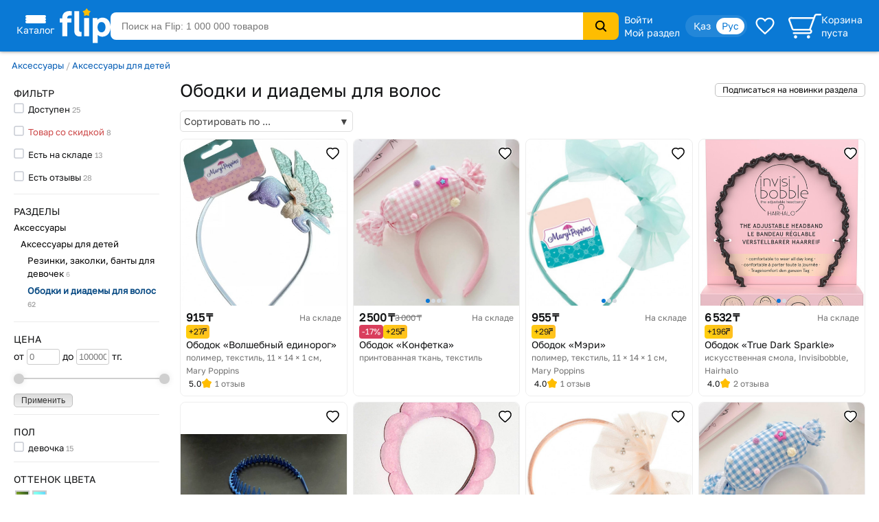

--- FILE ---
content_type: text/html; charset=utf-8
request_url: https://www.flip.kz/catalog?subsection=6979
body_size: 22400
content:
<!DOCTYPE html><html lang="ru" class="has-content-left "><head><meta charset="utf-8"><meta name="viewport" content="width=device-width, initial-scale=1"><title>Ободки и диадемы для волос купить</title><meta name="description" content="Купить дёшево товары «Ободки и диадемы для волос» с отзывами в интернет-магазине Flip с бесплатной доставкой в Алматы, Астане, Караганде, Шымкенте и Казахстану."><meta name="keywords" content="Ободки и диадемы для волос, купить, доставка, интернет-магазин, скидки, Казахстане, Алматы, Астана, Караганда, Шымкент"><link rel="canonical" href="https://www.flip.kz/catalog?subsection=6979"><link href="https://www.flip.kz/catalog?subsection=6979" rel="alternate" hreflang="x-default"><link href="https://www.flip.kz/catalog?subsection=6979" rel="alternate" hreflang="ru"><link href="https://www.flip.kz/kk/catalog?subsection=6979" rel="alternate" hreflang="kk"><meta property="og:url" content="https://www.flip.kz/catalog?subsection=6979"><meta property="fb:app_id" content="1924458347794498"><meta property="og:type" content="website"><meta property="og:image" content="https://s.f.kz/prod/4167/4166894_550.jpg"><meta property="og:image" content="https://s.f.kz/prod/5684/5683442_550.jpg"><meta property="og:image" content="https://s.f.kz/prod/4165/4164400_550.jpg"><meta property="og:image" content="https://s.f.kz/prod/1747/1746793_550.jpg"><meta property="og:image" content="https://s.f.kz/prod/4931/4930770_550.jpg"><meta property="og:title" content="Ободки и диадемы для волос купить"><meta property="og:site_name" content="Интернет-магазин Flip">        
<meta name="referrer" content="strict-origin-when-cross-origin"><meta name="google-play-app" content="app-id=kz.flip.mobile"><meta name="apple-itunes-app" content="app-id=1247349929, app-argument=flipApp://www.flip.kz/catalog?subsection=6979"><link rel="preload" href="//s.f.kz/css/fonts/GolosText-VariableFont_wght.ttf" as="font" type="font/ttf" crossorigin><link rel="preload" href="//s.f.kz/img/new_header_2015/flip.svg" as="image" type="image/svg+xml"><link rel="preconnect" href="https://connect.facebook.net" /><link rel="dns-prefetch" href="https://connect.facebook.net" />        <link rel="icon" href="//s.f.kz/img/favicons/favicon-32.png" sizes="32x32">        <link rel="manifest" href="/manifest.json?v=2">    <link rel="mask-icon" href="//s.f.kz/img/favicons/favicon-black.svg" color="#0A78D6">    <link rel="apple-touch-icon" sizes="180x180" href="//s.f.kz/img/favicons/favicon-180.png"><meta name="apple-mobile-web-app-enabled" content="yes"><meta name="apple-mobile-web-app-title" content="Flip"><meta name="apple-mobile-web-app-status-bar-style" content="black-translucent">    <meta name="msapplication-TileColor" content="#0A78D6"><meta name="msapplication-TileImage" content="//s.f.kz/img/favicons/favicon-144.png"><meta name="msapplication-square70x70logo" content="//s.f.kz/img/favicons/favicon-70.png"><meta name="msapplication-square150x150logo" content="//s.f.kz/img/favicons/favicon-150.png"><meta name="msapplication-wide310x150logo" content="//s.f.kz/img/favicons/favicon-310x150.png"><meta name="msapplication-square310x310logo" content="//s.f.kz/img/favicons/favicon-310.png"><meta name="application-name" content="Flip"><meta name="msapplication-tooltip" content="1 000 000 товаров с доставкой по Казахстану"><meta name="msapplication-config" content="/browserconfig.xml"><link rel="stylesheet" type="text/css" href="//s.f.kz/css/3b7cae0b6af09fccff2133df35852ba4-202601191027.compiled.css"><script>if(top != self) {top.location.href = 'https://www.flip.kz/?from=if';}var idC = null;var idS = null;</script><script type="application/ld+json">{"@context" : "https://schema.org","@type" : "Organization","name" : "Интернет-магазин Flip","url" : "https://www.flip.kz","logo" : "https://s.f.kz/img/logo_flip_cube.png","sameAs" : ["https://www.facebook.com/flipKazakhstan/","https://twitter.com/Flip_kz","https://www.instagram.com/flip.kz","https://www.youtube.com/channel/UCnsGk63_g1xhpF95VWE7L9Q","https://vk.com/flip_kz"],"contactPoint" : [{"@type" : "ContactPoint","telephone" : "+7 700 800 3547","contactType" : "sales","areaServed" : "KZ"}],"potentialAction": {"@type": "SearchAction","target": "https://www.flip.kz/search?search={search_term_string}","query-input": "required name=search_term_string"}}</script><script type="application/ld+json">{"@context": "https://schema.org","@type": "BreadcrumbList","itemListElement": [{"@type": "ListItem","position": 1,"item": "https://www.flip.kz/catalog?subsection=2034","name": "Аксессуары"},{"@type": "ListItem","position": 2,"item": "https://www.flip.kz/catalog?subsection=1663","name": "Аксессуары для детей"},{"@type": "ListItem","position": 3,"name": "Ободки и диадемы для волос"}]}</script><script type="application/ld+json">{"@context":"https://schema.org","@type":"Product","name":"Ободки и диадемы для волос","offers":{"@type":"AggregateOffer","url":"https://www.flip.kz/catalog?subsection=6979","priceCurrency":"KZT","lowPrice":"772.00","highPrice":"6532.00","offerCount":"60"},"aggregateRating":{"@type":"AggregateRating","bestRating": "5","worstRating": "1","ratingValue":"4.4","reviewCount":"61"},"image": ["https://s.f.kz/prod/4167/4166894_550.jpg","https://s.f.kz/prod/5684/5683442_550.jpg","https://s.f.kz/prod/4165/4164400_550.jpg","https://s.f.kz/prod/1747/1746793_550.jpg","https://s.f.kz/prod/4931/4930770_550.jpg","https://s.f.kz/prod/5300/5299271_550.jpg","https://s.f.kz/prod/3483/3482289_550.jpg"]}</script><script async src="https://www.googletagmanager.com/gtag/js?id=G-NLSVT9CLG4"></script><script>window.dataLayer = window.dataLayer || [];function gtag(){ dataLayer.push(arguments); }gtag('js', new Date());gtag('config', 'G-NLSVT9CLG4', {'currency': 'USD'});gtag('config', 'AW-1051212227', {'currency': 'USD'});</script>
    <script>
      try {
        function initEventTracking() {
          const observerOptions = { root: null, rootMargin: '0px', threshold: 0.5 };
          const viewObserver = new IntersectionObserver((entries, observer) => {
            entries.forEach(entry => {
              if (entry.isIntersecting && entry.target) {
                const target = entry.target;
                if (target) {
                  const eventName = target.getAttribute('data-event');
                  const params = {};

                  for (const attr of target.attributes) {
                    if (attr.name.startsWith('data-event-') &&
                            attr.name !== 'data-event' &&
                            attr.name !== 'data-internal-observed') {
                      const paramName = attr.name.replace('data-event-', '').replace(/-/g, '_');
                      params[paramName] = attr.value;
                    }
                  }

                  // Collect product IDs for view_item_list events
                  if (eventName === 'view_item_list') {
                    const productIds = [];
                    const container = target.closest('.produce_list_lite, .good_list_main');
                    if (container) {
                      container.querySelectorAll('[data-event-item-id]').forEach(item => {
                        const itemId = item.getAttribute('data-event-item-id');
                        if (itemId && !productIds.includes(itemId)) {
                          productIds.push(itemId);
                        }
                      });
                      if (productIds.length > 0) {
                        params['ecomm_prodid'] = productIds;
                        params['ecomm_pagetype'] = 'category';
                      }
                    }
                  }

                  params['type'] = 'view';
                  gtag('event', eventName, params);

                  observer.unobserve(target);
                }
              }
            });
          }, observerOptions);

          const observeNewElements = () => {
            document.querySelectorAll('[data-event]:not([data-internal-observed])').forEach(el => {
              el.setAttribute('data-internal-observed', 'true');
              viewObserver.observe(el);
            });
          };

          document.addEventListener('click', function(event) {
            const target = event.target.closest('[data-event]');
            if (!target) return;

            const eventName = target.getAttribute('data-event');
            const params = {};

            for (const attr of target.attributes) {
              if (attr.name.startsWith('data-event-') &&
                      attr.name !== 'data-event' &&
                      attr.name !== 'data-internal-observed') {
                const paramName = attr.name.replace('data-event-', '').replace(/-/g, '_');
                params[paramName] = attr.value;
              }
            }

            params['type'] = 'click';
            gtag('event', eventName, params);
          });

          observeNewElements();

          const mutationObserver = new MutationObserver(() => observeNewElements());
          mutationObserver.observe(document.body, { childList: true, subtree: true });
        }

        if (document.readyState === 'loading') {
          document.addEventListener('DOMContentLoaded', initEventTracking);
        } else {
          initEventTracking();
        }
      } catch (e) {
        console.log(e);
      }
    </script>
  
<script>!function(f,b,e,v,n,t,s){if(f.fbq)return;n=f.fbq=function(){n.callMethod?
n.callMethod.apply(n,arguments):n.queue.push(arguments)};if(!f._fbq)f._fbq=n;
n.push=n;n.loaded=!0;n.version='2.0';n.queue=[];t=b.createElement(e);t.async=!0;
t.src=v;s=b.getElementsByTagName(e)[0];s.parentNode.insertBefore(t,s)}(window,
document,'script','https://connect.facebook.net/en_US/fbevents.js');

fbq('set', 'autoConfig', false, '682030927063830');

fbq('init', '682030927063830', {   });

fbq('track', "PageView");

</script>
</head><body data-is-elastic="1"  data-ta-mode=""  data-latitude="39.9625"  data-longitude="-83.0061"    data-user-city="Columbus"  data-domain-static="//s.f.kz" data-domain="www.flip.kz"><noscript><div id="no-js-message" class="mess m_error"></div></noscript><div class="p-r"><div class="wrapper-all"><div class="wrapper-all-content"><div class="header-outer"><header ><div class="menu hover-effect"><div class="category-list-icon"><div class="line"></div><div class="line"></div><div class="line"></div><div class="condent">Каталог</div></div><div class="category-list "><ul class="sub-1"><li><a href="/actions/" class="condent no-opascity" style="color:#D93E5C;"><img class="category-stiker" loading="lazy" fetchpriority="low" alt="Скидки и акции" data-url="/media/menu/icon_58-2107200687.png | //s.f.kz" src="//s.f.kz/media/menu/icon_58-2107200687.png"><div>Скидки и акции</div></a></li><li><a href="/doc?b2b" class="condent "><img class="category-stiker" loading="lazy" fetchpriority="low" alt="Flip для бизнеса" data-url="/media/menu/icon_233-996956525.png | //s.f.kz" src="//s.f.kz/media/menu/icon_233-996956525.png"><div>Flip для бизнеса</div></a></li><li><a href="/catalog?subsection=1453" class="condent "><img class="category-stiker" loading="lazy" fetchpriority="low" alt="Одежда, обувь, аксессуары" data-url="/media/menu/icon_15-885577716.png | //s.f.kz" src="//s.f.kz/media/menu/icon_15-885577716.png"><div>Одежда, обувь, аксессуары</div></a><div class="sub-new"><ul class="column"><li><a href="/catalog?subsection=5722&filter-i101=1" class="title">Солнцезащитные очки</a></li><li><a href="/catalog?subsection=3809" class="title">Женская одежда</a></li><li><a href="https://www.flip.kz/catalog?subsection=9681" class="title">Женская одежда больших размеров</a></li><li><a href="/catalog?subsection=6721" class="title">Женская обувь</a></li><li><a href="/catalog?subsection=1457" class="title">Детская одежда</a></li><li><a href="/catalog?subsection=1951" class="title">Детская обувь</a></li><li><a href="/catalog?subsection=7881" class="title">Нижнее белье</a></li><li><a href="/catalog?subsection=3694" class="title">Мужская одежда</a></li><li><a href="/catalog?subsection=6725" class="title">Мужская обувь</a></li><li><a href="/catalog?subsection=4665&filter-i101=1" class="title">Ювелирные изделия</a><a href="/catalog?subsection=4667">Кольца</a><a href="/catalog?subsection=4668">Серьги</a><a href="/catalog?subsection=4675">Кулоны</a></li><li><a href="/catalog?subsection=2034" class="title">Аксессуары</a><a href="/catalog?subsection=2035&order=id.down">Бижутерия</a><a href="/catalog?subsection=4940">Головные уборы</a><a href="/catalog?subsection=2331">Сумки</a><a href="/catalog?subsection=2542">Ремни</a><a href="/catalog?subsection=2343">Кошельки</a><a href="/catalog?subsection=2193">Косметички</a></li></ul><ul class="column"><li><a href="/descript?cat=publish&id=26397"><img loading="lazy" alt="" src="//s.f.kz/media/publisher/26397.gif"  fetchpriority="low"></a><a href="/descript?cat=publish&id=14019"><img loading="lazy" alt="" src="//s.f.kz/media/publisher/14019.gif"  fetchpriority="low"></a><a href="/descript?cat=publish&id=15253"><img loading="lazy" alt="" src="//s.f.kz/media/publisher/15253.gif"  fetchpriority="low"></a><a href="/descript?cat=publish&id=19818"><img loading="lazy" alt="" src="//s.f.kz/media/publisher/19818.gif"  fetchpriority="low"></a><a href="/descript?cat=publish&id=7579"><img loading="lazy" alt="" src="//s.f.kz/media/publisher/7579.gif"  fetchpriority="low"></a><a href="/descript?cat=publish&id=7845"><img loading="lazy" alt="" src="//s.f.kz/media/publisher/7845.gif"  fetchpriority="low"></a><a href="/descript?cat=publish&id=10379"><img loading="lazy" alt="" src="//s.f.kz/media/publisher/10379.gif"  fetchpriority="low"></a><a href="/descript?cat=publish&id=21516"><img loading="lazy" alt="" src="//s.f.kz/media/publisher/21516.gif"  fetchpriority="low"></a><a href="/descript?cat=publish&id=21459"><img loading="lazy" alt="" src="//s.f.kz/media/publisher/21459.gif"  fetchpriority="low"></a><a href="/descript?cat=publish&id=20668"><img loading="lazy" alt="" src="//s.f.kz/media/publisher/20668.gif"  fetchpriority="low"></a></li></ul></div></li><li><a href="/catalog?subsection=4308" class="condent "><img class="category-stiker" loading="lazy" fetchpriority="low" alt="Красота и здоровье" data-url="/media/menu/icon_16-345542684.png | //s.f.kz" src="//s.f.kz/media/menu/icon_16-345542684.png"><div>Красота и здоровье</div></a><div class="sub-new"><ul class="column"><li><a href="/catalog?subsection=4309" class="title">Макияж</a><a href="/catalog?subsection=4313">Для глаз</a><a href="/catalog?subsection=4314">Для губ</a><a href="/catalog?subsection=4315">Для лица</a></li><li><a href="/catalog?subsection=4961" class="title">Уход</a><a href="/catalog?subsection=4310">Уход за лицом</a><a href="/catalog?subsection=4797">Уход за волосами</a><a href="/catalog?subsection=4798">Уход за телом</a><a href="/catalog?subsection=4783">Уход за руками</a><a href="/catalog?subsection=4890">Уход за ногами</a><a href="/catalog?subsection=4910">Уход за полостью рта</a></li><li><a href="/catalog?subsection=6179" class="title">Корейская косметика</a></li><li><a href="/catalog?subsection=6237" class="title">Натуральная косметика</a></li><li><a href="/catalog?subsection=6448" class="title">Дермакосметика</a></li><li><a href="/catalog?subsection=4312" class="title">Парфюмерия</a></li><li><a href="/catalog?subsection=4909" class="title">Личная гигиена</a></li></ul><ul class="column"><li><a href="/catalog?subsection=7704" class="title">Товары для здоровья</a><a href="/catalog?subsection=8077">Витамины и БАДы</a><a href="/catalog?subsection=8945">Коллаген</a></li><li><a href="/catalog?subsection=4317" class="title">Аксессуары и инструменты</a><a href="/catalog?subsection=5782">Для волос</a><a href="/catalog?subsection=5783">Для макияжа</a><a href="/catalog?subsection=5784">Для маникюра и педикюра</a><a href="/catalog?subsection=5785">Для ванны и душа</a></li><li><a href="/catalog?subsection=4316" class="title">Ногти</a></li><li><a href="/catalog?subsection=4841" class="title">Краска для волос</a></li><li><a href="/catalog?subsection=5310" class="title">Медицинские приборы</a></li><li><a href="/catalog?subsection=9556&filter-i101=1" class="title">Перманентный макияж и тату</a></li><li><a href="/catalog?subsection=6219" class="title">Подарочные наборы</a></li></ul><ul class="column"><li><a href="/descript?cat=publish&id=10376"><img loading="lazy" alt="" src="//s.f.kz/media/publisher/10376.gif"  fetchpriority="low"></a><a href="/descript?cat=publish&id=11158"><img loading="lazy" alt="" src="//s.f.kz/media/publisher/11158.gif"  fetchpriority="low"></a><a href="/descript?cat=publish&id=11367"><img loading="lazy" alt="" src="//s.f.kz/media/publisher/11367.gif"  fetchpriority="low"></a><a href="/descript?cat=publish&id=11585"><img loading="lazy" alt="" src="//s.f.kz/media/publisher/11585.gif"  fetchpriority="low"></a><a href="/descript?cat=publish&id=11700"><img loading="lazy" alt="" src="//s.f.kz/media/publisher/11700.gif"  fetchpriority="low"></a><a href="/descript?cat=publish&id=11764"><img loading="lazy" alt="" src="//s.f.kz/media/publisher/11764.gif"  fetchpriority="low"></a><a href="/descript?cat=publish&id=12521"><img loading="lazy" alt="" src="//s.f.kz/media/publisher/12521.gif"  fetchpriority="low"></a><a href="/descript?cat=publish&id=18947"><img loading="lazy" alt="" src="//s.f.kz/media/publisher/18947.gif"  fetchpriority="low"></a><a href="/descript?cat=publish&id=21082"><img loading="lazy" alt="" src="//s.f.kz/media/publisher/21082.gif"  fetchpriority="low"></a></li></ul></div></li><li><a href="/catalog?subsection=6378" class="condent "><img class="category-stiker" loading="lazy" fetchpriority="low" alt="Продукты" data-url="/media/menu/icon_30-1821939820.png | //s.f.kz" src="//s.f.kz/media/menu/icon_30-1821939820.png"><div>Продукты</div></a><div class="sub-new"><ul class="column"><li><a href="/catalog?subsection=6384" class="title">Сладости</a></li><li><a href="/catalog?subsection=8453" class="title">Чай</a></li><li><a href="/catalog?subsection=6381" class="title">Кофе</a></li><li><a href="/catalog?subsection=8454" class="title">Какао, горячий шоколад</a></li><li><a href="/catalog?subsection=6396" class="title">Напитки, соки, вода</a></li><li><a href="/catalog?subsection=8497" class="title">Крупы</a></li><li><a href="/catalog?subsection=7615" class="title">Макаронные изделия</a></li><li><a href="/catalog?subsection=6661" class="title">Мука</a></li><li><a href="/catalog?subsection=8498" class="title">Масла</a></li><li><a href="/catalog?subsection=6874" class="title">Приправы и специи</a></li><li><a href="/catalog?subsection=8517" class="title">Соусы</a></li><li><a href="/catalog?subsection=6583" class="title">Ингредиенты для выпечки</a></li><li><a href="/catalog?subsection=6380" class="title">Молочные продукты</a></li><li><a href="/catalog?subsection=6595" class="title">Орехи и семена</a></li><li><a href="/catalog?subsection=6534" class="title">Снэки, хлебцы, чипсы</a></li><li><a href="/catalog?subsection=6851" class="title">Суперфуды</a></li></ul><ul class="column"><li><a href="/descript?cat=publish&id=21730"><img loading="lazy" alt="" src="//s.f.kz/media/publisher/21730.gif"  fetchpriority="low"></a><a href="/descript?cat=publish&id=10966"><img loading="lazy" alt="" src="//s.f.kz/media/publisher/10966.gif"  fetchpriority="low"></a><a href="/descript?cat=publish&id=12119"><img loading="lazy" alt="" src="//s.f.kz/media/publisher/12119.gif"  fetchpriority="low"></a><a href="/descript?cat=publish&id=12452"><img loading="lazy" alt="" src="//s.f.kz/media/publisher/12452.gif"  fetchpriority="low"></a><a href="/descript?cat=publish&id=12985"><img loading="lazy" alt="" src="//s.f.kz/media/publisher/12985.gif"  fetchpriority="low"></a><a href="/descript?cat=publish&id=13275"><img loading="lazy" alt="" src="//s.f.kz/media/publisher/13275.gif"  fetchpriority="low"></a><a href="/descript?cat=publish&id=13575"><img loading="lazy" alt="" src="//s.f.kz/media/publisher/13575.gif"  fetchpriority="low"></a><a href="/descript?cat=publish&id=14307"><img loading="lazy" alt="" src="//s.f.kz/media/publisher/14307.gif"  fetchpriority="low"></a><a href="/descript?cat=publish&id=15353"><img loading="lazy" alt="" src="//s.f.kz/media/publisher/15353.gif"  fetchpriority="low"></a><a href="/descript?cat=publish&id=17531"><img loading="lazy" alt="" src="//s.f.kz/media/publisher/17531.gif"  fetchpriority="low"></a><a href="/descript?cat=publish&id=18276"><img loading="lazy" alt="" src="//s.f.kz/media/publisher/18276.gif"  fetchpriority="low"></a></li></ul></div></li><li><a href="/catalog?subsection=1321" class="condent "><img class="category-stiker" loading="lazy" fetchpriority="low" alt="Зоотовары" data-url="/media/menu/icon_18-1544518231.png | //s.f.kz" src="//s.f.kz/media/menu/icon_18-1544518231.png"><div>Зоотовары</div></a><div class="sub-new"><ul class="column"><li><a href="/catalog?subsection=2693" class="title">Товары для кошек</a><a href="/catalog?subsection=4658">Корма и лакомства</a><a href="/catalog?subsection=2801">Лотки и наполнители</a><a href="/catalog?subsection=2901">Когтеточки</a><a href="/catalog?subsection=2734">Пуходёрки и щетки</a><a href="/catalog?subsection=6620">Бытовая химия для кошек</a><a href="/catalog?subsection=2927">Накладные когти для кошек</a></li><li><a href="/catalog?subsection=2708" class="title">Товары для собак</a><a href="/catalog?subsection=4659">Корма и лакомства</a><a href="/catalog?subsection=2710">Амуниция для собак</a><a href="/catalog?subsection=2713">Игрушки для собак</a><a href="/catalog?subsection=8996">Косметика для собак</a><a href="/catalog?subsection=8989">Когтерезы для собак</a><a href="/catalog?subsection=8992">Бытовая химия для собак</a></li><li><a href="/catalog?subsection=2832" class="title">Товары для рыб</a></li><li><a href="/catalog?subsection=2861" class="title">Для грызунов и хорьков</a></li><li><a href="/catalog?subsection=2877" class="title">Товары для птиц</a></li><li><a href="/catalog?subsection=2931" class="title">Товары для рептилий</a></li><li><a href="/catalog?subsection=2711" class="title">Ветеринарные товары</a></li></ul><ul class="column"><li><a href="/descript?cat=publish&id=10432"><img loading="lazy" alt="" src="//s.f.kz/media/publisher/10432.gif"  fetchpriority="low"></a><a href="/descript?cat=publish&id=10433"><img loading="lazy" alt="" src="//s.f.kz/media/publisher/10433.gif"  fetchpriority="low"></a><a href="/descript?cat=publish&id=10435"><img loading="lazy" alt="" src="//s.f.kz/media/publisher/10435.gif"  fetchpriority="low"></a><a href="/descript?cat=publish&id=10437"><img loading="lazy" alt="" src="//s.f.kz/media/publisher/10437.gif"  fetchpriority="low"></a><a href="/descript?cat=publish&id=11640"><img loading="lazy" alt="" src="//s.f.kz/media/publisher/11640.gif"  fetchpriority="low"></a><a href="/descript?cat=publish&id=11644"><img loading="lazy" alt="" src="//s.f.kz/media/publisher/11644.gif"  fetchpriority="low"></a><a href="/descript?cat=publish&id=11911"><img loading="lazy" alt="" src="//s.f.kz/media/publisher/11911.gif"  fetchpriority="low"></a><a href="/descript?cat=publish&id=11951"><img loading="lazy" alt="" src="//s.f.kz/media/publisher/11951.gif"  fetchpriority="low"></a><a href="/descript?cat=publish&id=12856"><img loading="lazy" alt="" src="//s.f.kz/media/publisher/12856.gif"  fetchpriority="low"></a><a href="/descript?cat=publish&id=16817"><img loading="lazy" alt="" src="//s.f.kz/media/publisher/16817.gif"  fetchpriority="low"></a></li></ul></div></li><li><a href="/catalog?subsection=1" class="condent "><img class="category-stiker" loading="lazy" fetchpriority="low" alt="Книги" data-url="/media/menu/icon_11-792965028.png | //s.f.kz" src="//s.f.kz/media/menu/icon_11-792965028.png"><div>Книги</div></a><div class="sub-new"><ul class="column"><li><a href="/catalog?subsection=44" class="title">Художественная литература</a><a href="/catalog?subsection=134">Фантастика. Мистика</a><a href="/catalog?subsection=142">Романы</a><a href="/catalog?subsection=135">Боевики. Детективы. Триллеры</a><a href="/catalog?subsection=970">Манга и комиксы (издания для взрослых)</a><a href="/catalog?subsection=411">Проза</a></li><li><a href="/catalog?subsection=43" class="title">Детская литература</a><a href="/catalog?subsection=109">Детская художественная литература</a><a href="/catalog?subsection=115">Для самых маленьких</a><a href="/catalog?subsection=95">Сказки</a></li><li><a href="/catalog?subsection=48" class="title">Деловая литература</a><a href="/catalog?subsection=343">Личная эффективность</a><a href="/catalog?subsection=327">Маркетинг</a><a href="/catalog?subsection=331">Менеджмент. Управление</a></li><li><a href="/catalog?subsection=503" class="title">На иностранных языках</a><a href="/catalog?subsection=4606">Художественная литература</a><a href="/catalog?subsection=4609">Учебная литература</a><a href="/catalog?subsection=4607">Нехудожественная литература</a><a href="/catalog?subsection=4610">Детям и родителям</a></li></ul><ul class="column"><li><a class="title">Нон-фикшн</a><a href="/catalog?subsection=485">Психология и саморазвитие</a><a href="/catalog?subsection=52">Дом. Семья. Досуг</a><a href="/catalog?subsection=2">Компьютерная литература</a><a href="/catalog?subsection=45">Медицина и здоровье</a><a href="/catalog?subsection=54">Энциклопедии. Справочники</a><a href="/catalog?subsection=412">Спорт. Туризм. Хобби</a></li><li><a href="/catalog?subsection=279" class="title">Образование. Учебники</a><a href="/catalog?subsection=284">Иностранные языки</a><a href="/catalog?subsection=646">Начальная школа</a><a href="/catalog?subsection=281">Дошкольное образование</a><a href="/catalog?subsection=669">Средняя школа</a></li><li><a href="/catalog?subsection=220" class="title">Литература Казахстана</a><a href="/catalog?subsection=945">Учебники, образование</a><a href="/catalog?subsection=619">Детская литература</a><a href="/catalog?subsection=222">Бухучет и налогообложение</a><a href="/catalog?subsection=620">Мой Казахстан</a></li><li><a href="/catalog?subsection=5322" class="title">Календари, открытки</a></li></ul><ul class="column"><li><a href="/descript?cat=publish&id=7"><img loading="lazy" alt="" src="//s.f.kz/media/publisher/7.gif"  fetchpriority="low"></a><a href="/descript?cat=publish&id=1650"><img loading="lazy" alt="" src="//s.f.kz/media/publisher/1650.gif"  fetchpriority="low"></a><a href="/descript?cat=publish&id=9753"><img loading="lazy" alt="" src="//s.f.kz/media/publisher/9753.gif"  fetchpriority="low"></a><a href="/descript?cat=publish&id=37"><img loading="lazy" alt="" src="//s.f.kz/media/publisher/37.gif"  fetchpriority="low"></a><a href="/descript?cat=publish&id=104"><img loading="lazy" alt="" src="//s.f.kz/media/publisher/104.gif"  fetchpriority="low"></a><a href="/descript?cat=publish&id=911"><img loading="lazy" alt="" src="//s.f.kz/media/publisher/911.gif"  fetchpriority="low"></a><a href="/descript?cat=publish&id=5311"><img loading="lazy" alt="" src="//s.f.kz/media/publisher/5311.gif"  fetchpriority="low"></a><a href="/descript?cat=publish&id=11931"><img loading="lazy" alt="" src="//s.f.kz/media/publisher/11931.gif"  fetchpriority="low"></a><a href="/descript?cat=publish&id=11689"><img loading="lazy" alt="" src="//s.f.kz/media/publisher/11689.gif"  fetchpriority="low"></a></li></ul></div></li><li><a href="/catalog?subsection=1100" class="condent "><img class="category-stiker" loading="lazy" fetchpriority="low" alt="Товары для дома" data-url="/media/menu/icon_13-2054761606.png | //s.f.kz" src="//s.f.kz/media/menu/icon_13-2054761606.png"><div>Товары для дома</div></a><div class="sub-new"><ul class="column"><li><a href="/catalog?subsection=1622" class="title">Бытовая химия и гигиена</a></li><li><a href="/catalog?subsection=1246" class="title">Интерьер</a><a href="/catalog?subsection=3270">Освещение дома</a><a href="/catalog?subsection=1248">Часы для дома</a><a href="/catalog?subsection=1604">Вазы</a><a href="/catalog?subsection=2976">Фоторамки</a></li><li><a href="/catalog?subsection=1278" class="title">Хозяйственные товары</a><a href="/catalog?subsection=1308">Для ванной комнаты</a><a href="/catalog?subsection=2299">Для кухни</a><a href="/catalog?subsection=2942">Хранение вещей</a><a href="/catalog?subsection=3359">Батарейки, аккумуляторы</a></li><li><a href="/catalog?subsection=1739" class="title">Средства по уходу за обувью</a></li><li><a href="/catalog?subsection=3585" class="title">Товары для праздника</a><a href="/catalog?subsection=3587&filter-i101=1">Упаковка подарков</a><a href="/catalog?subsection=3593&filter-i101=1">Открытки и конверты</a></li><li><a href="/catalog?subsection=2616" class="title">Все для бани и сауны</a></li><li><a href="/catalog?subsection=2235" class="title">Сувениры</a></li></ul><ul class="column"><li><a href="/catalog?subsection=1123&filter-i101=1" class="title">Посуда</a><a href="/catalog?subsection=1324&filter-i101=1">Столовая посуда и приборы</a><a href="/catalog?subsection=1132&filter-i101=1">Посуда для чая и кофе</a><a href="/catalog?subsection=1172&filter-i101=1">Ножи, ножницы</a><a href="/catalog?subsection=1143&filter-i101=1">Кастрюли</a><a href="/catalog?subsection=1136&filter-i101=1">Сковороды</a><a href="/catalog?subsection=1133&filter-i101=1">Кухонные инструменты</a><a href="/catalog?subsection=6623&filter-i101=1">Хранение продуктов</a></li><li><a href="/catalog?subsection=1122&filter-i101=1" class="title">Текстиль</a><a href="/catalog?subsection=1221&filter-i101=1">Постельное белье</a><a href="/catalog?subsection=1271">Полотенца</a><a href="/catalog?subsection=1384">Текстиль для кухни</a><a href="/catalog?subsection=2490">Шторы</a><a href="/catalog?subsection=1373">Детский текстиль</a></li><li><a href="/catalog?subsection=1729" class="title">Товары для хобби</a><a href="/catalog?subsection=6837&filter-i101=1">Всё для художников</a><a href="/catalog?subsection=7087&filter-i101=1">Пряжа</a><a href="/catalog?subsection=1797&filter-i101=1">Картины по номерам</a></li></ul><ul class="column"><li><a href="/descript?cat=publish&id=1306"><img loading="lazy" alt="" src="//s.f.kz/media/publisher/1306.gif"  fetchpriority="low"></a><a href="/descript?cat=publish&id=11669"><img loading="lazy" alt="" src="//s.f.kz/media/publisher/11669.gif"  fetchpriority="low"></a><a href="/descript?cat=publish&id=12925"><img loading="lazy" alt="" src="//s.f.kz/media/publisher/12925.gif"  fetchpriority="low"></a><a href="/descript?cat=publish&id=13754"><img loading="lazy" alt="" src="//s.f.kz/media/publisher/13754.gif"  fetchpriority="low"></a><a href="/descript?cat=publish&id=16521"><img loading="lazy" alt="" src="//s.f.kz/media/publisher/16521.gif"  fetchpriority="low"></a><a href="/descript?cat=publish&id=22109"><img loading="lazy" alt="" src="//s.f.kz/media/publisher/22109.gif"  fetchpriority="low"></a><a href="/descript?cat=publish&id=7947"><img loading="lazy" alt="" src="//s.f.kz/media/publisher/7947.gif"  fetchpriority="low"></a><a href="/descript?cat=publish&id=8821"><img loading="lazy" alt="" src="//s.f.kz/media/publisher/8821.gif"  fetchpriority="low"></a><a href="/descript?cat=publish&id=10975"><img loading="lazy" alt="" src="//s.f.kz/media/publisher/10975.gif"  fetchpriority="low"></a></li><li><a href="/descript?cat=publish&id=16647"><img loading="lazy" alt="" src="//s.f.kz/media/publisher/16647.gif"  fetchpriority="low"></a></li></ul></div></li><li><a href="/catalog?subsection=3480" class="condent "><img class="category-stiker" loading="lazy" fetchpriority="low" alt="Сад и огород" data-url="/media/menu/icon_19-1313486881.png | //s.f.kz" src="//s.f.kz/media/menu/icon_19-1313486881.png"><div>Сад и огород</div></a><div class="sub-new"><ul class="column"><li><a href="/catalog?subsection=3481" class="title">Семена</a><a href="/catalog?subsection=3553">Цветы</a><a href="/catalog?subsection=3482">Плодово-овощные культуры</a><a href="/catalog?subsection=5222">Плодово-ягодные культуры</a><a href="/catalog?subsection=3575">Газон, трава</a></li><li><a href="/catalog?subsection=3625" class="title">Полив</a></li><li><a href="/catalog?subsection=3633" class="title">Хозяйственные товары</a><a href="/catalog?subsection=3619">Замки</a><a href="/catalog?subsection=3618">Перчатки</a></li><li><a href="/catalog?subsection=3637" class="title">Средства защиты </a><a href="/catalog?subsection=4880">От грызунов</a><a href="/catalog?subsection=3642">От насекомых</a><a href="/catalog?subsection=3641">От тараканов и муравьев</a><a href="/catalog?subsection=3638">От комаров</a></li><li><a href="/catalog?subsection=3582" class="title">Инструменты и инвентарь</a></li><li><a href="/catalog?subsection=3581" class="title">Парники, укрывной материал</a></li><li><a href="/catalog?subsection=3834" class="title">Декор садовый</a></li><li><a href="/catalog?subsection=4572" class="title">Товары для рассады</a></li></ul><ul class="column"><li><a href="/descript?cat=publish&id=8767"><img loading="lazy" alt="" src="//s.f.kz/media/publisher/8767.gif"  fetchpriority="low"></a><a href="/descript?cat=publish&id=9279"><img loading="lazy" alt="" src="//s.f.kz/media/publisher/9279.gif"  fetchpriority="low"></a><a href="/descript?cat=publish&id=9280"><img loading="lazy" alt="" src="//s.f.kz/media/publisher/9280.gif"  fetchpriority="low"></a><a href="/descript?cat=publish&id=9329"><img loading="lazy" alt="" src="//s.f.kz/media/publisher/9329.gif"  fetchpriority="low"></a><a href="/descript?cat=publish&id=10512"><img loading="lazy" alt="" src="//s.f.kz/media/publisher/10512.gif"  fetchpriority="low"></a><a href="/descript?cat=publish&id=11963"><img loading="lazy" alt="" src="//s.f.kz/media/publisher/11963.gif"  fetchpriority="low"></a><a href="/descript?cat=publish&id=13414"><img loading="lazy" alt="" src="//s.f.kz/media/publisher/13414.gif"  fetchpriority="low"></a><a href="/descript?cat=publish&id=15224"><img loading="lazy" alt="" src="//s.f.kz/media/publisher/15224.gif"  fetchpriority="low"></a></li></ul></div></li><li><a href="/catalog?subsection=193" class="condent "><img class="category-stiker" loading="lazy" fetchpriority="low" alt="Детские товары" data-url="/media/menu/icon_12-399019684.png | //s.f.kz" src="//s.f.kz/media/menu/icon_12-399019684.png"><div>Детские товары</div></a><div class="sub-new"><ul class="column"><li><a href="/catalog?subsection=1557&filter-i101=1" class="title">Подгузники</a></li><li><a href="/catalog?subsection=4938" class="title">Детское питание</a></li><li><a href="https://www.flip.kz/kk/catalog?subsection=1539" class="title">Все для детского кормления</a></li><li><a href="/catalog?subsection=1004" class="title">Для мамы и малыша</a></li><li><a href="/catalog?subsection=4574" class="title">Игрушки</a></li><li><a href="/catalog?subsection=4637" class="title">Игры, пазлы, головоломки</a></li><li><a href="/catalog?subsection=986" class="title">Творчество, досуг</a></li><li><a href="/catalog?subsection=1457" class="title">Детская одежда</a></li><li><a href="/catalog?subsection=1951" class="title">Детская обувь</a></li><li><a href="/catalog?subsection=4682" class="title">Детские спортивные товары</a></li><li><a href="/catalog?subsection=4642" class="title">Детская комната</a><a href="/catalog?subsection=944">Интерьер</a><a href="/catalog?subsection=4111">Детский текстиль</a><a href="/catalog?subsection=4643">Лампы, ночники</a></li></ul><ul class="column"><li><a href="/descript?cat=publish&id=2879"><img loading="lazy" alt="" src="//s.f.kz/media/publisher/2879.gif"  fetchpriority="low"></a><a href="/descript?cat=publish&id=5532"><img loading="lazy" alt="" src="//s.f.kz/media/publisher/5532.gif"  fetchpriority="low"></a><a href="/descript?cat=publish&id=10966"><img loading="lazy" alt="" src="//s.f.kz/media/publisher/10966.gif"  fetchpriority="low"></a><a href="/descript?cat=publish&id=14056"><img loading="lazy" alt="" src="//s.f.kz/media/publisher/14056.gif"  fetchpriority="low"></a><a href="/descript?cat=publish&id=14629"><img loading="lazy" alt="" src="//s.f.kz/media/publisher/14629.gif"  fetchpriority="low"></a><a href="/descript?cat=publish&id=15619"><img loading="lazy" alt="" src="//s.f.kz/media/publisher/15619.gif"  fetchpriority="low"></a><a href="/descript?cat=publish&id=15926"><img loading="lazy" alt="" src="//s.f.kz/media/publisher/15926.gif"  fetchpriority="low"></a><a href="/descript?cat=publish&id=6231"><img loading="lazy" alt="" src="//s.f.kz/media/publisher/6231.gif"  fetchpriority="low"></a><a href="/descript?cat=publish&id=7592"><img loading="lazy" alt="" src="//s.f.kz/media/publisher/7592.gif"  fetchpriority="low"></a></li></ul></div></li><li><a href="/catalog?subsection=2634" class="condent "><img class="category-stiker" loading="lazy" fetchpriority="low" alt="Канцтовары" data-url="/media/menu/icon_14-926942511.png | //s.f.kz" src="//s.f.kz/media/menu/icon_14-926942511.png"><div>Канцтовары</div></a><div class="sub-new"><ul class="column"><li><a href="/catalog?subsection=3919" class="title">Офисные принадлежности</a></li><li><a href="/catalog?subsection=2635" class="title">Бумажная продукция</a><a href="/catalog?subsection=3602">Ежедневники</a><a href="/catalog?subsection=2645">Блокноты</a><a href="/catalog?subsection=2647">Тетради</a><a href="/catalog?subsection=2642">Цветная бумага</a></li><li><a href="/catalog?subsection=2654" class="title">Школьные товары</a><a href="/catalog?subsection=4228">Ранцы, рюкзаки, сумки</a><a href="/catalog?subsection=2188">Пеналы, кошельки</a><a href="/catalog?subsection=2655">Папки школьные</a></li><li><a href="/catalog?subsection=3870" class="title">Системы архивации и папки</a></li><li><a href="/catalog?subsection=2637" class="title">Рисование и творчество</a></li><li><a href="/catalog?subsection=3940" class="title">Канцелярские мелочи</a></li><li><a href="/catalog?subsection=2636" class="title">Все для письма</a></li><li><a href="/catalog?subsection=2660" class="title">Чертежные принадлежности</a></li></ul><ul class="column"><li><a href="/descript?cat=publish&id=4441"><img loading="lazy" alt="" src="//s.f.kz/media/publisher/4441.gif"  fetchpriority="low"></a><a href="/descript?cat=publish&id=5835"><img loading="lazy" alt="" src="//s.f.kz/media/publisher/5835.gif"  fetchpriority="low"></a><a href="/descript?cat=publish&id=8844"><img loading="lazy" alt="" src="//s.f.kz/media/publisher/8844.gif"  fetchpriority="low"></a><a href="/descript?cat=publish&id=9555"><img loading="lazy" alt="" src="//s.f.kz/media/publisher/9555.gif"  fetchpriority="low"></a><a href="/descript?cat=publish&id=9726"><img loading="lazy" alt="" src="//s.f.kz/media/publisher/9726.gif"  fetchpriority="low"></a><a href="/descript?cat=publish&id=9753"><img loading="lazy" alt="" src="//s.f.kz/media/publisher/9753.gif"  fetchpriority="low"></a><a href="/descript?cat=publish&id=9765"><img loading="lazy" alt="" src="//s.f.kz/media/publisher/9765.gif"  fetchpriority="low"></a><a href="/descript?cat=publish&id=11815"><img loading="lazy" alt="" src="//s.f.kz/media/publisher/11815.gif"  fetchpriority="low"></a><a href="/descript?cat=publish&id=15583"><img loading="lazy" alt="" src="//s.f.kz/media/publisher/15583.gif"  fetchpriority="low"></a><a href="/descript?cat=publish&id=25558"><img loading="lazy" alt="" src="//s.f.kz/media/publisher/25558.gif"  fetchpriority="low"></a></li></ul></div></li><li><a href="/catalog?subsection=5319" class="condent "><img class="category-stiker" loading="lazy" fetchpriority="low" alt="Электроника" data-url="/media/menu/icon_27-7347575.png | //s.f.kz" src="//s.f.kz/media/menu/icon_27-7347575.png"><div>Электроника</div></a><div class="sub-new"><ul class="column"><li><a href="/catalog?subsection=6117" class="title">Телефоны и гаджеты</a><a href="/catalog?subsection=6118">Смартфоны</a><a href="/catalog?subsection=6200">Мобильные телефоны</a><a href="/catalog?subsection=6206">Планшеты</a><a href="/catalog?subsection=5373">Смарт-часы</a><a href="/catalog?subsection=6116">Фитнес-браслеты</a><a href="/catalog?subsection=2411">Аксессуары для телефонов</a></li><li><a href="/catalog?subsection=7796" class="title">Комплектующие</a><a href="/catalog?subsection=7798">Материнские платы</a><a href="/catalog?subsection=7800">Видеокарты</a><a href="/catalog?subsection=5710">SSD диски</a><a href="/catalog?subsection=7799">Оперативная память</a><a href="/catalog?subsection=7801">Компьютерные корпуса</a><a href="/catalog?subsection=2419">Компьютерная периферия</a></li><li><a href="/catalog?subsection=5259" class="title">Аудиотехника</a></li><li><a href="/catalog?subsection=7778" class="title">Сетевые устройства</a></li><li><a href="/catalog?subsection=5731" class="title">Фото и видео</a></li><li><a href="/catalog?subsection=5732" class="title">Умная техника</a></li></ul><ul class="column"><li><a href="/descript?cat=publish&id=2693"><img loading="lazy" alt="" src="//s.f.kz/media/publisher/2693.gif"  fetchpriority="low"></a><a href="/descript?cat=publish&id=10038"><img loading="lazy" alt="" src="//s.f.kz/media/publisher/10038.gif"  fetchpriority="low"></a><a href="/descript?cat=publish&id=10397"><img loading="lazy" alt="" src="//s.f.kz/media/publisher/10397.gif"  fetchpriority="low"></a><a href="/descript?cat=publish&id=11263"><img loading="lazy" alt="" src="//s.f.kz/media/publisher/11263.gif"  fetchpriority="low"></a><a href="/descript?cat=publish&id=11274"><img loading="lazy" alt="" src="//s.f.kz/media/publisher/11274.gif"  fetchpriority="low"></a><a href="/descript?cat=publish&id=11994"><img loading="lazy" alt="" src="//s.f.kz/media/publisher/11994.gif"  fetchpriority="low"></a><a href="/descript?cat=publish&id=13180"><img loading="lazy" alt="" src="//s.f.kz/media/publisher/13180.gif"  fetchpriority="low"></a><a href="/descript?cat=publish&id=11045"><img loading="lazy" alt="" src="//s.f.kz/media/publisher/11045.gif"  fetchpriority="low"></a><a href="/descript?cat=publish&id=13137"><img loading="lazy" alt="" src="//s.f.kz/media/publisher/13137.gif"  fetchpriority="low"></a><a href="/descript?cat=publish&id=13455"><img loading="lazy" alt="" src="//s.f.kz/media/publisher/13455.gif"  fetchpriority="low"></a><a href="/descript?cat=publish&id=14171"><img loading="lazy" alt="" src="//s.f.kz/media/publisher/14171.gif"  fetchpriority="low"></a></li></ul></div></li><li><a href="/catalog?subsection=5718" class="condent "><img class="category-stiker" loading="lazy" fetchpriority="low" alt="Бытовая техника" data-url="/media/menu/icon_24-541204732.png | //s.f.kz" src="//s.f.kz/media/menu/icon_24-541204732.png"><div>Бытовая техника</div></a><div class="sub-new"><ul class="column"><li><a href="/catalog?subsection=3975" class="title">Техника для кухни</a><a href="/catalog?subsection=3980">Бутербродницы, вафельницы</a><a href="/catalog?subsection=3981">Весы кухонные</a><a href="/catalog?subsection=3982">Кофемашины, кофемолки</a><a href="/catalog?subsection=4521">Микроволновые печи	</a><a href="/catalog?subsection=3984">Мясорубки</a><a href="/catalog?subsection=3990">Электрические чайники</a></li><li><a href="/catalog?subsection=3977" class="title">Техника для дома</a><a href="/catalog?subsection=4383">Домашние телефоны</a><a href="/catalog?subsection=3992">Климатическая техника</a><a href="/catalog?subsection=3991">Пылесосы</a><a href="/catalog?subsection=3993">Утюги и отпариватели</a><a href="/catalog?subsection=5307">Швейные машины</a></li><li><a href="/catalog?subsection=5708" class="title">Красота и здоровье</a><a href="/catalog?subsection=3976">Для ухода за лицом и телом</a><a href="/catalog?subsection=3994">Для ухода за волосами</a><a href="/catalog?subsection=5709">Для ухода за зубами</a></li></ul><ul class="column"><li><a href="/descript?cat=publish&id=9651"><img loading="lazy" alt="" src="//s.f.kz/media/publisher/9651.gif"  fetchpriority="low"></a><a href="/descript?cat=publish&id=10002"><img loading="lazy" alt="" src="//s.f.kz/media/publisher/10002.gif"  fetchpriority="low"></a><a href="/descript?cat=publish&id=10106"><img loading="lazy" alt="" src="//s.f.kz/media/publisher/10106.gif"  fetchpriority="low"></a><a href="/descript?cat=publish&id=10397"><img loading="lazy" alt="" src="//s.f.kz/media/publisher/10397.gif"  fetchpriority="low"></a><a href="/descript?cat=publish&id=10425"><img loading="lazy" alt="" src="//s.f.kz/media/publisher/10425.gif"  fetchpriority="low"></a><a href="/descript?cat=publish&id=13693"><img loading="lazy" alt="" src="//s.f.kz/media/publisher/13693.gif"  fetchpriority="low"></a><a href="/descript?cat=publish&id=14743"><img loading="lazy" alt="" src="//s.f.kz/media/publisher/14743.gif"  fetchpriority="low"></a><a href="/descript?cat=publish&id=12951"><img loading="lazy" alt="" src="//s.f.kz/media/publisher/12951.gif"  fetchpriority="low"></a><a href="/descript?cat=publish&id=17102"><img loading="lazy" alt="" src="//s.f.kz/media/publisher/17102.gif"  fetchpriority="low"></a><a href="/descript?cat=publish&id=17919"><img loading="lazy" alt="" src="//s.f.kz/media/publisher/17919.gif"  fetchpriority="low"></a><a href="/descript?cat=publish&id=17959"><img loading="lazy" alt="" src="//s.f.kz/media/publisher/17959.gif"  fetchpriority="low"></a></li></ul></div></li><li><a href="/catalog?subsection=3483" class="condent "><img class="category-stiker" loading="lazy" fetchpriority="low" alt="Строительство и ремонт" data-url="/media/menu/icon_26-1471345813.png | //s.f.kz" src="//s.f.kz/media/menu/icon_26-1471345813.png"><div>Строительство и ремонт</div></a><div class="sub-new"><ul class="column"><li><a href="/catalog?subsection=3484" class="title">Строительные инструменты</a><a href="/catalog?subsection=3508">Наборы инструментов</a><a href="/catalog?subsection=3488">Измерительные инструменты</a><a href="/catalog?subsection=3490">Малярный инструмент</a></li><li><a href="/catalog?subsection=3486" class="title">Расходные материалы</a><a href="/catalog?subsection=3548">Круги, диски</a><a href="/catalog?subsection=3497">Сверла, насадки</a><a href="/catalog?subsection=3514">Для шлифовки и затирки</a></li><li><a href="/catalog?subsection=3485" class="title">Электроинструменты</a></li><li><a href="/catalog?subsection=6110" class="title">Крепежный инструмент</a></li><li><a href="/catalog?subsection=3501" class="title">Оборудование</a></li><li><a href="/catalog?subsection=5989" class="title">Средства защиты</a></li><li><a href="/catalog?subsection=5202" class="title">Фотообои</a></li></ul><ul class="column"><li><a href="/descript?cat=publish&id=9329"><img loading="lazy" alt="" src="//s.f.kz/media/publisher/9329.gif"  fetchpriority="low"></a><a href="/descript?cat=publish&id=9397"><img loading="lazy" alt="" src="//s.f.kz/media/publisher/9397.gif"  fetchpriority="low"></a><a href="/descript?cat=publish&id=9996"><img loading="lazy" alt="" src="//s.f.kz/media/publisher/9996.gif"  fetchpriority="low"></a><a href="/descript?cat=publish&id=13570"><img loading="lazy" alt="" src="//s.f.kz/media/publisher/13570.gif"  fetchpriority="low"></a><a href="/descript?cat=publish&id=11941"><img loading="lazy" alt="" src="//s.f.kz/media/publisher/11941.gif"  fetchpriority="low"></a><a href="/descript?cat=publish&id=11942"><img loading="lazy" alt="" src="//s.f.kz/media/publisher/11942.gif"  fetchpriority="low"></a><a href="/descript?cat=publish&id=11945"><img loading="lazy" alt="" src="//s.f.kz/media/publisher/11945.gif"  fetchpriority="low"></a><a href="/descript?cat=publish&id=13110"><img loading="lazy" alt="" src="//s.f.kz/media/publisher/13110.gif"  fetchpriority="low"></a><a href="/descript?cat=publish&id=13414"><img loading="lazy" alt="" src="//s.f.kz/media/publisher/13414.gif"  fetchpriority="low"></a><a href="/descript?cat=publish&id=16435"><img loading="lazy" alt="" src="//s.f.kz/media/publisher/16435.gif"  fetchpriority="low"></a><a href="/descript?cat=publish&id=19065"><img loading="lazy" alt="" src="//s.f.kz/media/publisher/19065.gif"  fetchpriority="low"></a></li></ul></div></li><li><a href="/catalog?subsection=3540" class="condent "><img class="category-stiker" loading="lazy" fetchpriority="low" alt="Автотовары" data-url="/media/menu/icon_29-940969892.png | //s.f.kz" src="//s.f.kz/media/menu/icon_29-940969892.png"><div>Автотовары</div></a><div class="sub-new"><ul class="column"><li><a href="/catalog?subsection=5894" class="title">Автосвет</a></li><li><a href="/catalog?subsection=5893" class="title">Автоэлектроника</a></li><li><a href="/catalog?subsection=5287" class="title">Автоаксессуары</a><a href="/catalog?subsection=1627">Автопарфюм</a><a href="/catalog?subsection=5288">Держатели</a><a href="/catalog?subsection=5958">Детские автокресла</a><a href="/catalog?subsection=5959">Оплетки на руль</a><a href="/catalog?subsection=6090">Мешки для хранения колес</a><a href="/catalog?subsection=5950">Рамки для госномера</a><a href="/catalog?subsection=5954">Товары по уходу за кузовом</a><a href="/catalog?subsection=6075">Чехлы для ключей</a><a href="/catalog?subsection=5956">Чехлы и накидки для сидений	</a></li><li><a href="/catalog?subsection=3541" class="title">Оборудование и инструменты</a><a href="/catalog?subsection=3489">Инструменты для ремонта</a><a href="/catalog?subsection=5900">Насосы, манометры</a><a href="/catalog?subsection=5155">Тросы, аварийные знаки</a></li></ul><ul class="column"><li><a href="/descript?cat=publish&id=12043"><img loading="lazy" alt="" src="//s.f.kz/media/publisher/12043.gif"  fetchpriority="low"></a><a href="/descript?cat=publish&id=12084"><img loading="lazy" alt="" src="//s.f.kz/media/publisher/12084.gif"  fetchpriority="low"></a><a href="/descript?cat=publish&id=12164"><img loading="lazy" alt="" src="//s.f.kz/media/publisher/12164.gif"  fetchpriority="low"></a><a href="/descript?cat=publish&id=12693"><img loading="lazy" alt="" src="//s.f.kz/media/publisher/12693.gif"  fetchpriority="low"></a><a href="/descript?cat=publish&id=10065"><img loading="lazy" alt="" src="//s.f.kz/media/publisher/10065.gif"  fetchpriority="low"></a><a href="/descript?cat=publish&id=17674"><img loading="lazy" alt="" src="//s.f.kz/media/publisher/17674.gif"  fetchpriority="low"></a><a href="/descript?cat=publish&id=17219"><img loading="lazy" alt="" src="//s.f.kz/media/publisher/17219.gif"  fetchpriority="low"></a><a href="/descript?cat=publish&id=17672"><img loading="lazy" alt="" src="//s.f.kz/media/publisher/17672.gif"  fetchpriority="low"></a></li></ul></div></li><li><a href="/catalog?subsection=3430" class="condent "><img class="category-stiker" loading="lazy" fetchpriority="low" alt="Спорт, отдых и туризм" data-url="/media/menu/icon_17-2069374264.png | //s.f.kz" src="//s.f.kz/media/menu/icon_17-2069374264.png"><div>Спорт, отдых и туризм</div></a><div class="sub-new"><ul class="column"><li><a href="/catalog?subsection=5206" class="title">Рыбалка</a></li><li><a href="/catalog?subsection=1422" class="title">Товары для туризма и отдыха</a></li><li><a href="/catalog?subsection=4679" class="title">Активный отдых</a></li><li><a href="/catalog?subsection=8931" class="title">Плавание и отдых на воде</a></li><li><a href="/catalog?subsection=4785" class="title">Спортивная одежда</a></li><li><a href="/catalog?subsection=6561" class="title">Спортивная обувь</a></li><li><a href="/catalog?subsection=2338" class="title">Спортивные сумки</a></li><li><a href="/catalog?subsection=4678" class="title">Фитнес и йога</a></li><li><a href="/catalog?subsection=7151" class="title">Спортивное питание</a></li><li><a href="/catalog?subsection=4680" class="title">Виды спорта</a><a href="/catalog?subsection=4681">Единоборства</a><a href="/catalog?subsection=4729">Мячи</a><a href="/catalog?subsection=8975">Художественная гимнастика</a></li></ul><ul class="column"><li><a href="/descript?cat=publish&id=7420"><img loading="lazy" alt="" src="//s.f.kz/media/publisher/7420.gif"  fetchpriority="low"></a><a href="/descript?cat=publish&id=8163"><img loading="lazy" alt="" src="//s.f.kz/media/publisher/8163.gif"  fetchpriority="low"></a><a href="/descript?cat=publish&id=10465"><img loading="lazy" alt="" src="//s.f.kz/media/publisher/10465.gif"  fetchpriority="low"></a><a href="/descript?cat=publish&id=10475"><img loading="lazy" alt="" src="//s.f.kz/media/publisher/10475.gif"  fetchpriority="low"></a><a href="/descript?cat=publish&id=10721"><img loading="lazy" alt="" src="//s.f.kz/media/publisher/10721.gif"  fetchpriority="low"></a><a href="/descript?cat=publish&id=11218"><img loading="lazy" alt="" src="//s.f.kz/media/publisher/11218.gif"  fetchpriority="low"></a><a href="/descript?cat=publish&id=12682"><img loading="lazy" alt="" src="//s.f.kz/media/publisher/12682.gif"  fetchpriority="low"></a><a href="/descript?cat=publish&id=13578"><img loading="lazy" alt="" src="//s.f.kz/media/publisher/13578.gif"  fetchpriority="low"></a><a href="/descript?cat=publish&id=9397"><img loading="lazy" alt="" src="//s.f.kz/media/publisher/9397.gif"  fetchpriority="low"></a></li></ul></div></li><li><a href="/catalog?subsection=9501" class="condent no-opascity" style="color:#ea3421;"><img class="category-stiker" loading="lazy" fetchpriority="low" alt="Товары для взрослых" data-url="/media/menu/icon_195-1541655863.png | //s.f.kz" src="//s.f.kz/media/menu/icon_195-1541655863.png"><div>Товары для взрослых</div></a><div class="sub-new"><ul class="column"><li><a href="/catalog?subsection=8030" class="title">Презервативы</a></li><li><a href="/catalog?subsection=8031" class="title">Лубриканты и смазки</a></li><li><a href="/catalog?subsection=9497" class="title">БАДы для взрослых</a></li><li><a href="/catalog?subsection=9509" class="title">Секс-игрушки</a></li><li><a href="/catalog?subsection=9510" class="title">Аксессуары для БДСМ</a></li><li><a href="/catalog?subsection=9511" class="title">Интимная косметика и парфюмерия</a></li><li><a href="/catalog?subsection=3685" class="title">Эротическое белье и аксессуары</a></li><li><a href="/catalog?subsection=2394" class="title">Игры для взрослых 18+</a></li><li><a href="/catalog?subsection=9608&filter-i101=1" class="title">Приколы и сувениры</a></li></ul><ul class="column"><li><a href="/descript?cat=publish&id=15098"><img loading="lazy" alt="" src="//s.f.kz/media/publisher/15098.gif"  fetchpriority="low"></a><a href="/descript?cat=publish&id=16273"><img loading="lazy" alt="" src="//s.f.kz/media/publisher/16273.gif"  fetchpriority="low"></a><a href="/descript?cat=publish&id=16279"><img loading="lazy" alt="" src="//s.f.kz/media/publisher/16279.gif"  fetchpriority="low"></a><a href="/descript?cat=publish&id=16743"><img loading="lazy" alt="" src="//s.f.kz/media/publisher/16743.gif"  fetchpriority="low"></a><a href="/descript?cat=publish&id=19427"><img loading="lazy" alt="" src="//s.f.kz/media/publisher/19427.gif"  fetchpriority="low"></a><a href="/descript?cat=publish&id=22988"><img loading="lazy" alt="" src="//s.f.kz/media/publisher/22988.gif"  fetchpriority="low"></a><a href="/descript?cat=publish&id=24636"><img loading="lazy" alt="" src="//s.f.kz/media/publisher/24636.gif"  fetchpriority="low"></a></li></ul></div></li></ul></div></div><a class="logo" href="/"><img src="//s.f.kz/img/new_header_2015/flip.svg" alt="flip.kz"/></a><form class="sAll" name="search_produce" method="get" action="/search" accept-charset="UTF-8"><input required tabindex="1" id="search_input" autocorrect="off" spellcheck="false" type="search" name="search" value=""  placeholder="Поиск на Flip: 1 000 000 товаров" spellcheck="true"><input type="hidden" id="from" name="from" value="button"/><button type="submit"><img src="//s.f.kz/img/search-header-icon.svg"/></button></form><div class="auth hover-effect"><div class="auth-icon"><a class="p500" href="https://www.flip.kz/user?enter" rel="nofollow">Войти</a><a class="p300" href="https://www.flip.kz/user?personalis" rel="nofollow">Мой раздел</a></div><div class="sub condent"><a href="https://www.flip.kz/user?enter" rel="nofollow">Войти / Регистрация</a><a href="https://www.flip.kz/user?personalis" rel="nofollow">Мой раздел</a><a href="https://www.flip.kz/order" rel="nofollow">Мои заказы</a><!-- <a href="/favorites">Избранное</a> --><a href="/contacts">Контакты</a><a href="/help">Помощь</a></div></div><div class="lang-switcher"><input type="radio" name="lang" id="kz" value="kk"/><label for="kz">Қаз</label><input type="radio" checked name="lang" id="ru" value="ru"/><label for="ru">Рус</label></div><a href="/favorites" class="cart hide-no-1200" id="w_cart" rel="nofollow" title="Избранное"><img src="//s.f.kz/img/new_header_2015/heart.svg" alt=""/></a><a href="/cart" class="cart" id="w_cart" rel="nofollow"><img src="//s.f.kz/img/new_header_2015/cart_new.svg" alt=""/><div class="flex-col-4"><div class="p500">Корзина</div><div class="p300" id="cart_cnt">пуста</div></div></a><div class="bg-black"></div></header></div><div class="krohi"><a href="/catalog?subsection=2034" title="Аксессуары">Аксессуары</a> / <a href="/catalog?subsection=1663" title="Аксессуары для детей">Аксессуары для детей</a></div><div class="wrapper"><div class="table"><div class="cell left" id="content_left"><div id="main-catalog-filter-layer"><div class="filter-left"><p class="uppercase">Фильтр</p><div class="ct"><form action="" method="get" id="send-filter-form" accept-charset="UTF-8"><input type="hidden" name="subsection" value="6979" />        <input type="hidden" name="filter-from" value="catalog" /><div id="main-catalog-filter"><ul class="underline text-unselectable" ><li data-filter-field-layer="i101"  ><input type="checkbox" class="cbx" name="filter-i101" id="filter-field-i101" value="1" autocomplete="off"  ><label class="check table c-pointer"  for="filter-field-i101"><div class="checkbox cell w-o"><svg width="16px" height="16px" viewBox="0 0 16 16"><path d="M1,9 L1,3.5 C1,2 2,1 3.5,1 L12.5,1 C13,1 14,2 14,3.5 L14,12.5 C14,13 13,14 12.5,14 L3.5,14 C2,14 1,13 1,12.5 L1,9 Z"></path><polyline points="1 9 7 14 15 4"></polyline></svg></div><div class="filter-label cell">Доступен&nbsp;<span class="badge">25</span></div></label></li><li data-filter-field-layer="i102" style="display: none;" ><input type="checkbox" class="cbx" name="filter-i102" id="filter-field-i102" value="1" autocomplete="off"  disabled="disabled"><label class="check table c-pointer" class="disabled" for="filter-field-i102"><div class="checkbox cell w-o"><svg width="16px" height="16px" viewBox="0 0 16 16"><path d="M1,9 L1,3.5 C1,2 2,1 3.5,1 L12.5,1 C13,1 14,2 14,3.5 L14,12.5 C14,13 13,14 12.5,14 L3.5,14 C2,14 1,13 1,12.5 L1,9 Z"></path><polyline points="1 9 7 14 15 4"></polyline></svg></div><div class="filter-label cell">Новинка&nbsp;<span class="badge">0</span></div></label></li><li data-filter-field-layer="i103" style="display: none;" ><input type="checkbox" class="cbx" name="filter-i103" id="filter-field-i103" value="1" autocomplete="off"  disabled="disabled"><label class="check table c-pointer" class="disabled" for="filter-field-i103"><div class="checkbox cell w-o"><svg width="16px" height="16px" viewBox="0 0 16 16"><path d="M1,9 L1,3.5 C1,2 2,1 3.5,1 L12.5,1 C13,1 14,2 14,3.5 L14,12.5 C14,13 13,14 12.5,14 L3.5,14 C2,14 1,13 1,12.5 L1,9 Z"></path><polyline points="1 9 7 14 15 4"></polyline></svg></div><div class="filter-label cell">Лидер продаж&nbsp;<span class="badge">0</span></div></label></li><li data-filter-field-layer="i105" style="display: none;" ><input type="checkbox" class="cbx" name="filter-i105" id="filter-field-i105" value="1" autocomplete="off"  disabled="disabled"><label class="check table c-pointer" class="disabled" for="filter-field-i105"><div class="checkbox cell w-o"><svg width="16px" height="16px" viewBox="0 0 16 16"><path d="M1,9 L1,3.5 C1,2 2,1 3.5,1 L12.5,1 C13,1 14,2 14,3.5 L14,12.5 C14,13 13,14 12.5,14 L3.5,14 C2,14 1,13 1,12.5 L1,9 Z"></path><polyline points="1 9 7 14 15 4"></polyline></svg></div><div class="filter-label cell">Скоро в продаже&nbsp;<span class="badge">0</span></div></label></li><li data-filter-field-layer="i104"  class="mark-red"><input type="checkbox" class="cbx" name="filter-i104" id="filter-field-i104" value="1" autocomplete="off"  ><label class="check table c-pointer"  for="filter-field-i104"><div class="checkbox cell w-o"><svg width="16px" height="16px" viewBox="0 0 16 16"><path d="M1,9 L1,3.5 C1,2 2,1 3.5,1 L12.5,1 C13,1 14,2 14,3.5 L14,12.5 C14,13 13,14 12.5,14 L3.5,14 C2,14 1,13 1,12.5 L1,9 Z"></path><polyline points="1 9 7 14 15 4"></polyline></svg></div><div class="filter-label cell">Товар со скидкой&nbsp;<span class="badge">8</span></div></label></li><li data-filter-field-layer="i106"  ><input type="checkbox" class="cbx" name="filter-i106" id="filter-field-i106" value="1" autocomplete="off"  ><label class="check table c-pointer"  for="filter-field-i106"><div class="checkbox cell w-o"><svg width="16px" height="16px" viewBox="0 0 16 16"><path d="M1,9 L1,3.5 C1,2 2,1 3.5,1 L12.5,1 C13,1 14,2 14,3.5 L14,12.5 C14,13 13,14 12.5,14 L3.5,14 C2,14 1,13 1,12.5 L1,9 Z"></path><polyline points="1 9 7 14 15 4"></polyline></svg></div><div class="filter-label cell">Есть на складе&nbsp;<span class="badge">13</span></div></label></li><li data-filter-field-layer="i107"  ><input type="checkbox" class="cbx" name="filter-i107" id="filter-field-i107" value="1" autocomplete="off"  ><label class="check table c-pointer"  for="filter-field-i107"><div class="checkbox cell w-o"><svg width="16px" height="16px" viewBox="0 0 16 16"><path d="M1,9 L1,3.5 C1,2 2,1 3.5,1 L12.5,1 C13,1 14,2 14,3.5 L14,12.5 C14,13 13,14 12.5,14 L3.5,14 C2,14 1,13 1,12.5 L1,9 Z"></path><polyline points="1 9 7 14 15 4"></polyline></svg></div><div class="filter-label cell">Есть отзывы&nbsp;<span class="badge">28</span></div></label></li><li data-filter-field-layer="i108" style="display: none;" ><input type="checkbox" class="cbx" name="filter-i108" id="filter-field-i108" value="1" autocomplete="off"  disabled="disabled"><label class="check table c-pointer" class="disabled" for="filter-field-i108"><div class="checkbox cell w-o"><svg width="16px" height="16px" viewBox="0 0 16 16"><path d="M1,9 L1,3.5 C1,2 2,1 3.5,1 L12.5,1 C13,1 14,2 14,3.5 L14,12.5 C14,13 13,14 12.5,14 L3.5,14 C2,14 1,13 1,12.5 L1,9 Z"></path><polyline points="1 9 7 14 15 4"></polyline></svg></div><div class="filter-label cell">Made in KZ 🇰🇿&nbsp;<span class="badge">0</span></div></label></li></ul><p class="uppercase">Разделы</p><ul class="underline"><!-- MITES -->                            <li><a data-filter-field-sections-id="2034" href="/catalog?subsection=2034">Аксессуары</a><ul><li><a data-filter-field-sections-id="1663" href="/catalog?subsection=1663">Аксессуары для детей</a><ul><li>                                                        <a data-filter-field-sections-id="6977" href="/catalog?subsection=6977">Резинки, заколки, банты для девочек <span class="filter-count">6</span></a><a class="active">Ободки и диадемы для волос <span class="filter-count">62</span></a>                            </ul></li></ul></li></ul></li></ul><p class="uppercase">Цена</p><ul class="text-unselectable underline" ><li data-filter-field-layer="i205" data-filter-range-step="1" data-filter-range-max="1000000" data-filter-range-min="0"><label for="filter-field-i205-f c-pointer">от&nbsp;<input class="small" type="text" name="filter-i205-f" id="filter-field-i205-f" value="" autocomplete="off" placeholder="0" size="4" pattern="[\d]*" /></label>&nbsp;<label for="filter-field-i205-t c-pointer">до&nbsp;<input class="small" type="text" name="filter-i205-t" id="filter-field-i205-t" value="" autocomplete="off" placeholder="1000000" size="4" pattern="[\d]*" /></label>&nbsp;тг.<div class="slider"></div><div class="slider-accept"><button class="nbtn gray small" name="accept-field-change-i205">Применить</button></div></li></ul><p class="uppercase">Пол</p><ul class="text-unselectable underline scroll" data-filter-field-layer="a276"><li class="table "><input type="checkbox" class="cbx" name="filter-a276" id="filter-field-a276-6" value="6"  autocomplete="off" ><label class="check cell c-pointer" for="filter-field-a276-6"><div class="table "><div class="checkbox cell w-0 p-r-20"><svg width="16px" height="16px" viewBox="0 0 16 16"><path d="M1,9 L1,3.5 C1,2 2,1 3.5,1 L12.5,1 C13,1 14,2 14,3.5 L14,12.5 C14,13 13,14 12.5,14 L3.5,14 C2,14 1,13 1,12.5 L1,9 Z"></path><polyline points="1 9 7 14 15 4"></polyline></svg></div><div class="filter-label cell">девочка&nbsp;<span class="badge">15</span></div></div></label></li></ul><p class="uppercase">Оттенок цвета</p><ul class="text-unselectable" data-filter-field-layer="a6924"><li class="filter-clothes_colors" title="Зеленый"><input class="color8" type="checkbox" name="filter-a6924" id="filter-field-a6924-8" value="8"  autocomplete="off" /><label for="filter-field-a6924-8" class="filter-clothes_colors color8 c-pointer"></label></li><li class="filter-clothes_colors" title="Голубой"><input class="color13" type="checkbox" name="filter-a6924" id="filter-field-a6924-13" value="13"  autocomplete="off" /><label for="filter-field-a6924-13" class="filter-clothes_colors color13 c-pointer"></label></li></ul><p class="uppercase">Производитель</p><div  class="list-field underline" data-filter-field-layer="i411" data-filter-field-list-type="publisher"><ul class="list-selected text-unselectable"></ul><p class="list-input"><input type="text" style="width: 100%; margin-bottom: 5px;" id="filter-i411-search" name="filter-i411-search" value="" autocomplete="off" placeholder="Введите название"/></p>                        <div class="list-found text-unselectable"><ul class="nav"><li class="filter-item" data-list-found-default="true" data-list-found="15883" data-list-found-name="Art beauty"><input type="checkbox" id="filter-list-field-i411-15883" class="cbx"><label for="filter-list-field-i411-15883" class="check table c-pointer"><div class="checkbox cell w-0"><svg width="16px" height="16px" viewBox="0 0 16 16"><path d="M1,9 L1,3.5 C1,2 2,1 3.5,1 L12.5,1 C13,1 14,2 14,3.5 L14,12.5 C14,13 13,14 12.5,14 L3.5,14 C2,14 1,13 1,12.5 L1,9 Z"></path><polyline points="1 9 7 14 15 4"></polyline></svg></div><div class="filter-label cell"><a href="/catalog?subsection=6979&filter-i411=15883" onclick="return(false);">Art beauty</a>&nbsp;<span class="badge">12</span></div></label></li><li class="filter-item" data-list-found-default="true" data-list-found="12702" data-list-found-name="Mary Poppins"><input type="checkbox" id="filter-list-field-i411-12702" class="cbx"><label for="filter-list-field-i411-12702" class="check table c-pointer"><div class="checkbox cell w-0"><svg width="16px" height="16px" viewBox="0 0 16 16"><path d="M1,9 L1,3.5 C1,2 2,1 3.5,1 L12.5,1 C13,1 14,2 14,3.5 L14,12.5 C14,13 13,14 12.5,14 L3.5,14 C2,14 1,13 1,12.5 L1,9 Z"></path><polyline points="1 9 7 14 15 4"></polyline></svg></div><div class="filter-label cell"><a href="/catalog?subsection=6979&filter-i411=12702" onclick="return(false);">Mary Poppins</a>&nbsp;<span class="badge">8</span></div></label></li><li class="filter-item" data-list-found-default="true" data-list-found="15270" data-list-found-name="Милая Леди"><input type="checkbox" id="filter-list-field-i411-15270" class="cbx"><label for="filter-list-field-i411-15270" class="check table c-pointer"><div class="checkbox cell w-0"><svg width="16px" height="16px" viewBox="0 0 16 16"><path d="M1,9 L1,3.5 C1,2 2,1 3.5,1 L12.5,1 C13,1 14,2 14,3.5 L14,12.5 C14,13 13,14 12.5,14 L3.5,14 C2,14 1,13 1,12.5 L1,9 Z"></path><polyline points="1 9 7 14 15 4"></polyline></svg></div><div class="filter-label cell"><a href="/catalog?subsection=6979&filter-i411=15270" onclick="return(false);">Милая Леди</a>&nbsp;<span class="badge">6</span></div></label></li><li class="filter-item" data-list-found-default="true" data-list-found="7592" data-list-found-name="PlayToday"><input type="checkbox" id="filter-list-field-i411-7592" class="cbx"><label for="filter-list-field-i411-7592" class="check table c-pointer"><div class="checkbox cell w-0"><svg width="16px" height="16px" viewBox="0 0 16 16"><path d="M1,9 L1,3.5 C1,2 2,1 3.5,1 L12.5,1 C13,1 14,2 14,3.5 L14,12.5 C14,13 13,14 12.5,14 L3.5,14 C2,14 1,13 1,12.5 L1,9 Z"></path><polyline points="1 9 7 14 15 4"></polyline></svg></div><div class="filter-label cell"><a href="/catalog?subsection=6979&filter-i411=7592" onclick="return(false);">PlayToday</a>&nbsp;<span class="badge">4</span></div></label></li><li class="filter-item" data-list-found-default="true" data-list-found="9397" data-list-found-name="Bradex"><input type="checkbox" id="filter-list-field-i411-9397" class="cbx"><label for="filter-list-field-i411-9397" class="check table c-pointer"><div class="checkbox cell w-0"><svg width="16px" height="16px" viewBox="0 0 16 16"><path d="M1,9 L1,3.5 C1,2 2,1 3.5,1 L12.5,1 C13,1 14,2 14,3.5 L14,12.5 C14,13 13,14 12.5,14 L3.5,14 C2,14 1,13 1,12.5 L1,9 Z"></path><polyline points="1 9 7 14 15 4"></polyline></svg></div><div class="filter-label cell"><a href="/catalog?subsection=6979&filter-i411=9397" onclick="return(false);">Bradex</a>&nbsp;<span class="badge">3</span></div></label></li><li class="filter-item" data-list-found-default="true" data-list-found="11768" data-list-found-name="Invisibobble"><input type="checkbox" id="filter-list-field-i411-11768" class="cbx"><label for="filter-list-field-i411-11768" class="check table c-pointer"><div class="checkbox cell w-0"><svg width="16px" height="16px" viewBox="0 0 16 16"><path d="M1,9 L1,3.5 C1,2 2,1 3.5,1 L12.5,1 C13,1 14,2 14,3.5 L14,12.5 C14,13 13,14 12.5,14 L3.5,14 C2,14 1,13 1,12.5 L1,9 Z"></path><polyline points="1 9 7 14 15 4"></polyline></svg></div><div class="filter-label cell"><a href="/catalog?subsection=6979&filter-i411=11768" onclick="return(false);">Invisibobble</a>&nbsp;<span class="badge">2</span></div></label></li><li class="filter-item" data-list-found-default="true" data-list-found="15260" data-list-found-name="Выбражулька"><input type="checkbox" id="filter-list-field-i411-15260" class="cbx"><label for="filter-list-field-i411-15260" class="check table c-pointer"><div class="checkbox cell w-0"><svg width="16px" height="16px" viewBox="0 0 16 16"><path d="M1,9 L1,3.5 C1,2 2,1 3.5,1 L12.5,1 C13,1 14,2 14,3.5 L14,12.5 C14,13 13,14 12.5,14 L3.5,14 C2,14 1,13 1,12.5 L1,9 Z"></path><polyline points="1 9 7 14 15 4"></polyline></svg></div><div class="filter-label cell"><a href="/catalog?subsection=6979&filter-i411=15260" onclick="return(false);">Выбражулька</a>&nbsp;<span class="badge">2</span></div></label></li><li class="filter-item" data-list-found-default="true" data-list-found="12925" data-list-found-name="ND Play"><input type="checkbox" id="filter-list-field-i411-12925" class="cbx"><label for="filter-list-field-i411-12925" class="check table c-pointer"><div class="checkbox cell w-0"><svg width="16px" height="16px" viewBox="0 0 16 16"><path d="M1,9 L1,3.5 C1,2 2,1 3.5,1 L12.5,1 C13,1 14,2 14,3.5 L14,12.5 C14,13 13,14 12.5,14 L3.5,14 C2,14 1,13 1,12.5 L1,9 Z"></path><polyline points="1 9 7 14 15 4"></polyline></svg></div><div class="filter-label cell"><a href="/catalog?subsection=6979&filter-i411=12925" onclick="return(false);">ND Play</a>&nbsp;<span class="badge">1</span></div></label></li><li class="filter-item" data-list-found-default="true" data-list-found="24372" data-list-found-name="Lady Pink"><input type="checkbox" id="filter-list-field-i411-24372" class="cbx"><label for="filter-list-field-i411-24372" class="check table c-pointer"><div class="checkbox cell w-0"><svg width="16px" height="16px" viewBox="0 0 16 16"><path d="M1,9 L1,3.5 C1,2 2,1 3.5,1 L12.5,1 C13,1 14,2 14,3.5 L14,12.5 C14,13 13,14 12.5,14 L3.5,14 C2,14 1,13 1,12.5 L1,9 Z"></path><polyline points="1 9 7 14 15 4"></polyline></svg></div><div class="filter-label cell"><a href="/catalog?subsection=6979&filter-i411=24372" onclick="return(false);">Lady Pink</a>&nbsp;<span class="badge">1</span></div></label></li></ul></div>                    </div><p class="uppercase">Серия</p><div  class="list-field underline" data-filter-field-layer="i402" data-filter-field-list-type="series"><ul class="list-selected text-unselectable"></ul><p class="list-input"><input type="text" style="width: 100%; margin-bottom: 5px;" id="filter-i402-search" name="filter-i402-search" value="" autocomplete="off" placeholder="Введите название"/></p>                        <div class="list-found text-unselectable"><ul class="nav"><li class="filter-item" data-list-found-default="true" data-list-found="79369" data-list-found-name="Art beauty kids"><input type="checkbox" id="filter-list-field-i402-79369" class="cbx"><label for="filter-list-field-i402-79369" class="check table c-pointer"><div class="checkbox cell w-0"><svg width="16px" height="16px" viewBox="0 0 16 16"><path d="M1,9 L1,3.5 C1,2 2,1 3.5,1 L12.5,1 C13,1 14,2 14,3.5 L14,12.5 C14,13 13,14 12.5,14 L3.5,14 C2,14 1,13 1,12.5 L1,9 Z"></path><polyline points="1 9 7 14 15 4"></polyline></svg></div><div class="filter-label cell"><a href="/catalog?subsection=6979&filter-i402=79369" onclick="return(false);">Art beauty kids</a>&nbsp;<span class="badge">8</span></div></label></li><li class="filter-item" data-list-found-default="true" data-list-found="79496" data-list-found-name="Сказочный патруль"><input type="checkbox" id="filter-list-field-i402-79496" class="cbx"><label for="filter-list-field-i402-79496" class="check table c-pointer"><div class="checkbox cell w-0"><svg width="16px" height="16px" viewBox="0 0 16 16"><path d="M1,9 L1,3.5 C1,2 2,1 3.5,1 L12.5,1 C13,1 14,2 14,3.5 L14,12.5 C14,13 13,14 12.5,14 L3.5,14 C2,14 1,13 1,12.5 L1,9 Z"></path><polyline points="1 9 7 14 15 4"></polyline></svg></div><div class="filter-label cell"><a href="/catalog?subsection=6979&filter-i402=79496" onclick="return(false);">Сказочный патруль</a>&nbsp;<span class="badge">3</span></div></label></li><li class="filter-item" data-list-found-default="true" data-list-found="74972" data-list-found-name="Hairhalo"><input type="checkbox" id="filter-list-field-i402-74972" class="cbx"><label for="filter-list-field-i402-74972" class="check table c-pointer"><div class="checkbox cell w-0"><svg width="16px" height="16px" viewBox="0 0 16 16"><path d="M1,9 L1,3.5 C1,2 2,1 3.5,1 L12.5,1 C13,1 14,2 14,3.5 L14,12.5 C14,13 13,14 12.5,14 L3.5,14 C2,14 1,13 1,12.5 L1,9 Z"></path><polyline points="1 9 7 14 15 4"></polyline></svg></div><div class="filter-label cell"><a href="/catalog?subsection=6979&filter-i402=74972" onclick="return(false);">Hairhalo</a>&nbsp;<span class="badge">2</span></div></label></li><li class="filter-item" data-list-found-default="true" data-list-found="78996" data-list-found-name="Kid's Accessories"><input type="checkbox" id="filter-list-field-i402-78996" class="cbx"><label for="filter-list-field-i402-78996" class="check table c-pointer"><div class="checkbox cell w-0"><svg width="16px" height="16px" viewBox="0 0 16 16"><path d="M1,9 L1,3.5 C1,2 2,1 3.5,1 L12.5,1 C13,1 14,2 14,3.5 L14,12.5 C14,13 13,14 12.5,14 L3.5,14 C2,14 1,13 1,12.5 L1,9 Z"></path><polyline points="1 9 7 14 15 4"></polyline></svg></div><div class="filter-label cell"><a href="/catalog?subsection=6979&filter-i402=78996" onclick="return(false);">Kid's Accessories</a>&nbsp;<span class="badge">2</span></div></label></li><li class="filter-item" data-list-found-default="true" data-list-found="79498" data-list-found-name="Enchantimals"><input type="checkbox" id="filter-list-field-i402-79498" class="cbx"><label for="filter-list-field-i402-79498" class="check table c-pointer"><div class="checkbox cell w-0"><svg width="16px" height="16px" viewBox="0 0 16 16"><path d="M1,9 L1,3.5 C1,2 2,1 3.5,1 L12.5,1 C13,1 14,2 14,3.5 L14,12.5 C14,13 13,14 12.5,14 L3.5,14 C2,14 1,13 1,12.5 L1,9 Z"></path><polyline points="1 9 7 14 15 4"></polyline></svg></div><div class="filter-label cell"><a href="/catalog?subsection=6979&filter-i402=79498" onclick="return(false);">Enchantimals</a>&nbsp;<span class="badge">2</span></div></label></li><li class="filter-item" data-list-found-default="true" data-list-found="92681" data-list-found-name="Трендовые персонажи"><input type="checkbox" id="filter-list-field-i402-92681" class="cbx"><label for="filter-list-field-i402-92681" class="check table c-pointer"><div class="checkbox cell w-0"><svg width="16px" height="16px" viewBox="0 0 16 16"><path d="M1,9 L1,3.5 C1,2 2,1 3.5,1 L12.5,1 C13,1 14,2 14,3.5 L14,12.5 C14,13 13,14 12.5,14 L3.5,14 C2,14 1,13 1,12.5 L1,9 Z"></path><polyline points="1 9 7 14 15 4"></polyline></svg></div><div class="filter-label cell"><a href="/catalog?subsection=6979&filter-i402=92681" onclick="return(false);">Трендовые персонажи</a>&nbsp;<span class="badge">2</span></div></label></li><li class="filter-item" data-list-found-default="true" data-list-found="71992" data-list-found-name="Тролли"><input type="checkbox" id="filter-list-field-i402-71992" class="cbx"><label for="filter-list-field-i402-71992" class="check table c-pointer"><div class="checkbox cell w-0"><svg width="16px" height="16px" viewBox="0 0 16 16"><path d="M1,9 L1,3.5 C1,2 2,1 3.5,1 L12.5,1 C13,1 14,2 14,3.5 L14,12.5 C14,13 13,14 12.5,14 L3.5,14 C2,14 1,13 1,12.5 L1,9 Z"></path><polyline points="1 9 7 14 15 4"></polyline></svg></div><div class="filter-label cell"><a href="/catalog?subsection=6979&filter-i402=71992" onclick="return(false);">Тролли</a>&nbsp;<span class="badge">1</span></div></label></li><li class="filter-item" data-list-found-default="true" data-list-found="79002" data-list-found-name="Lollipop girls"><input type="checkbox" id="filter-list-field-i402-79002" class="cbx"><label for="filter-list-field-i402-79002" class="check table c-pointer"><div class="checkbox cell w-0"><svg width="16px" height="16px" viewBox="0 0 16 16"><path d="M1,9 L1,3.5 C1,2 2,1 3.5,1 L12.5,1 C13,1 14,2 14,3.5 L14,12.5 C14,13 13,14 12.5,14 L3.5,14 C2,14 1,13 1,12.5 L1,9 Z"></path><polyline points="1 9 7 14 15 4"></polyline></svg></div><div class="filter-label cell"><a href="/catalog?subsection=6979&filter-i402=79002" onclick="return(false);">Lollipop girls</a>&nbsp;<span class="badge">1</span></div></label></li><li class="filter-item" data-list-found-default="true" data-list-found="81064" data-list-found-name="Barrette"><input type="checkbox" id="filter-list-field-i402-81064" class="cbx"><label for="filter-list-field-i402-81064" class="check table c-pointer"><div class="checkbox cell w-0"><svg width="16px" height="16px" viewBox="0 0 16 16"><path d="M1,9 L1,3.5 C1,2 2,1 3.5,1 L12.5,1 C13,1 14,2 14,3.5 L14,12.5 C14,13 13,14 12.5,14 L3.5,14 C2,14 1,13 1,12.5 L1,9 Z"></path><polyline points="1 9 7 14 15 4"></polyline></svg></div><div class="filter-label cell"><a href="/catalog?subsection=6979&filter-i402=81064" onclick="return(false);">Barrette</a>&nbsp;<span class="badge">1</span></div></label></li><li class="filter-item" data-list-found-default="true" data-list-found="84503" data-list-found-name="Стильные девушки"><input type="checkbox" id="filter-list-field-i402-84503" class="cbx"><label for="filter-list-field-i402-84503" class="check table c-pointer"><div class="checkbox cell w-0"><svg width="16px" height="16px" viewBox="0 0 16 16"><path d="M1,9 L1,3.5 C1,2 2,1 3.5,1 L12.5,1 C13,1 14,2 14,3.5 L14,12.5 C14,13 13,14 12.5,14 L3.5,14 C2,14 1,13 1,12.5 L1,9 Z"></path><polyline points="1 9 7 14 15 4"></polyline></svg></div><div class="filter-label cell"><a href="/catalog?subsection=6979&filter-i402=84503" onclick="return(false);">Стильные девушки</a>&nbsp;<span class="badge">1</span></div></label></li></ul></div>                    </div><p class="uppercase">Продавец</p><div  class="list-field underline" data-filter-field-layer="i412" data-filter-field-list-type="supplier"><ul class="list-selected text-unselectable"></ul><p class="list-input"><input type="text" style="width: 100%; margin-bottom: 5px;" id="filter-i412-search" name="filter-i412-search" value="" autocomplete="off" placeholder="Введите название"/></p>                        <div class="list-found text-unselectable"><ul class="nav"><li class="filter-item" data-list-found-default="true" data-list-found="Flip" data-list-found-name="Flip"><input type="checkbox" id="filter-list-field-i412-Flip" class="cbx"><label for="filter-list-field-i412-Flip" class="check table c-pointer"><div class="checkbox cell w-0"><svg width="16px" height="16px" viewBox="0 0 16 16"><path d="M1,9 L1,3.5 C1,2 2,1 3.5,1 L12.5,1 C13,1 14,2 14,3.5 L14,12.5 C14,13 13,14 12.5,14 L3.5,14 C2,14 1,13 1,12.5 L1,9 Z"></path><polyline points="1 9 7 14 15 4"></polyline></svg></div><div class="filter-label cell"><a href="/catalog?subsection=6979&filter-i412=Flip" onclick="return(false);">Flip</a>&nbsp;<span class="badge">39</span></div></label></li><li class="filter-item" data-list-found-default="true" data-list-found="2748" data-list-found-name="Мастер"><input type="checkbox" id="filter-list-field-i412-2748" class="cbx"><label for="filter-list-field-i412-2748" class="check table c-pointer"><div class="checkbox cell w-0"><svg width="16px" height="16px" viewBox="0 0 16 16"><path d="M1,9 L1,3.5 C1,2 2,1 3.5,1 L12.5,1 C13,1 14,2 14,3.5 L14,12.5 C14,13 13,14 12.5,14 L3.5,14 C2,14 1,13 1,12.5 L1,9 Z"></path><polyline points="1 9 7 14 15 4"></polyline></svg></div><div class="filter-label cell"><a href="/catalog?subsection=6979&filter-i412=2748" onclick="return(false);">Мастер</a>&nbsp;<span class="badge">12</span></div></label></li><li class="filter-item" data-list-found-default="true" data-list-found="3191" data-list-found-name="ИП Володина Светлана Сергеевна"><input type="checkbox" id="filter-list-field-i412-3191" class="cbx"><label for="filter-list-field-i412-3191" class="check table c-pointer"><div class="checkbox cell w-0"><svg width="16px" height="16px" viewBox="0 0 16 16"><path d="M1,9 L1,3.5 C1,2 2,1 3.5,1 L12.5,1 C13,1 14,2 14,3.5 L14,12.5 C14,13 13,14 12.5,14 L3.5,14 C2,14 1,13 1,12.5 L1,9 Z"></path><polyline points="1 9 7 14 15 4"></polyline></svg></div><div class="filter-label cell"><a href="/catalog?subsection=6979&filter-i412=3191" onclick="return(false);">ИП Володина Светлана Сергеевна</a>&nbsp;<span class="badge">7</span></div></label></li><li class="filter-item" data-list-found-default="true" data-list-found="2680" data-list-found-name="Bembi"><input type="checkbox" id="filter-list-field-i412-2680" class="cbx"><label for="filter-list-field-i412-2680" class="check table c-pointer"><div class="checkbox cell w-0"><svg width="16px" height="16px" viewBox="0 0 16 16"><path d="M1,9 L1,3.5 C1,2 2,1 3.5,1 L12.5,1 C13,1 14,2 14,3.5 L14,12.5 C14,13 13,14 12.5,14 L3.5,14 C2,14 1,13 1,12.5 L1,9 Z"></path><polyline points="1 9 7 14 15 4"></polyline></svg></div><div class="filter-label cell"><a href="/catalog?subsection=6979&filter-i412=2680" onclick="return(false);">Bembi</a>&nbsp;<span class="badge">1</span></div></label></li><li class="filter-item" data-list-found-default="true" data-list-found="3087" data-list-found-name="Marine goods"><input type="checkbox" id="filter-list-field-i412-3087" class="cbx"><label for="filter-list-field-i412-3087" class="check table c-pointer"><div class="checkbox cell w-0"><svg width="16px" height="16px" viewBox="0 0 16 16"><path d="M1,9 L1,3.5 C1,2 2,1 3.5,1 L12.5,1 C13,1 14,2 14,3.5 L14,12.5 C14,13 13,14 12.5,14 L3.5,14 C2,14 1,13 1,12.5 L1,9 Z"></path><polyline points="1 9 7 14 15 4"></polyline></svg></div><div class="filter-label cell"><a href="/catalog?subsection=6979&filter-i412=3087" onclick="return(false);">Marine goods</a>&nbsp;<span class="badge">1</span></div></label></li><li class="filter-item" data-list-found-default="true" data-list-found="4731" data-list-found-name="ProSVET"><input type="checkbox" id="filter-list-field-i412-4731" class="cbx"><label for="filter-list-field-i412-4731" class="check table c-pointer"><div class="checkbox cell w-0"><svg width="16px" height="16px" viewBox="0 0 16 16"><path d="M1,9 L1,3.5 C1,2 2,1 3.5,1 L12.5,1 C13,1 14,2 14,3.5 L14,12.5 C14,13 13,14 12.5,14 L3.5,14 C2,14 1,13 1,12.5 L1,9 Z"></path><polyline points="1 9 7 14 15 4"></polyline></svg></div><div class="filter-label cell"><a href="/catalog?subsection=6979&filter-i412=4731" onclick="return(false);">ProSVET</a>&nbsp;<span class="badge">1</span></div></label></li></ul></div>                    </div></div></form></div></div>
</div><div class="block" style="border:0"><a href="/help" rel="nofollow"><div class="title condent">Помощь</div></a><div class="ct"><ul class="menu-lite"><li class="menu-lite-item"><a href="/help?doc=ways_of_delivery" class="d-block" rel="nofollow">Способы доставки</a></li><li class="menu-lite-item"><a href="/help?doc=ways_of_the_payment" class="d-block" rel="nofollow">Способы оплаты</a></li><li class="menu-lite-item"><a href="/doc?b2b" class="d-block" rel="nofollow">Покупки для бизнеса</a></li><li class="menu-lite-item"><a href="/contacts" class="d-block" rel="nofollow">Контакты</a></li></ul></div></div>                    </div><div class="cell"><div id="content"><div class="table h1"><h1 class="cell">Ободки и диадемы для волос</h1><span class="cell text-right"><a class="nbtn small" rel="nofollow" href="/subscribe?type=new&action=add&section=6979">Подписаться на новинки раздела</a></span></div><table style="width:100%;margin-bottom:10px;"><tr><td style="width:50%"><div class="produce-list-blocks-filters"><form action="" method="GET" name="formorder" id="formorder"><input type="hidden" name="subsection" value="6979" /><div class="sort text-unselectable"><div class="active">Сортировать по <span class="title" data-default="Умолчанию">...</span><span class="arrow">&#x25bc</span></div><div class="options"><input type="radio" id="sort-discount.down" name="order" value="discount.down"><label for="sort-discount.down">Скидке</label><input type="radio" id="sort-price.down" name="order" value="price.down"><label for="sort-price.down">Цене (убыванию)</label><input type="radio" id="sort-price.up" name="order" value="price.up"><label for="sort-price.up">Цене (возрастанию)</label><input type="radio" id="sort-rating.down" name="order" value="rating.down"><label for="sort-rating.down">Рейтингу</label><input type="radio" id="sort-reviews.down" name="order" value="reviews.down"><label for="sort-reviews.down">Отзывам</label><input type="radio" id="sort-id.down" name="order" value="id.down"><label for="sort-id.down">Дате добавления в каталог</label></div></div></form></div></td></tr></table>
<style>
    .good-list-item.gift-select:hover .p-10{padding: 10px;}
    .good-list-item.gift-select:hover{position: relative; margin: 0;}
</style>
<div class="good-grid"><div class="new-product "><a href="/catalog?prod=4166894"
            data-event="view_item_list"
            data-event-item-id="4166894"
            data-event-item-list-id=""
            data-event-item-list-name=""
            data-event-index=""
            data-event-item-name="Ободок «Волшебный единорог»"
            class="product">
        <div class="top"><div class="product-image"><input data-favorite-checker id="favorites-4166894" data-id="4166894" type="checkbox" name="favorite"  value="4166894"/><label for="favorites-4166894"></label><div class="img-to-scroll"><img class="image" loading="lazy" src="//s.f.kz/prod/4167/4166894_550.jpg" alt="Ободок «Волшебный единорог»"/></div></div></div><div class="product-data"   data-available="1"><div class="price"><span>915 ₸</span><div class="delivery" title="Товар находится на нашем складе">На складе</div></div><div class="produce-labels"><span class="produce-label" style=" background: linear-gradient(45deg, #FFD10B, #FFBB25)"><span style="color: #1C1C1C">+27</span><img src="//s.f.kz/img/bonus-flag-icon-black.svg" alt=""/></span></div><div class="title">Ободок «Волшебный единорог»</div><div class="description"><span>полимер, текстиль, 11 × 14 × 1 см</span><span>Mary Poppins</span></div><div class="bottom"><div class="reviews"><span class="round">5.0</span><img src="//s.f.kz/img/reviews/star.svg" alt=""><span class="go-to-reviews" data-id="4166894">1&nbsp;отзыв</span></div></div></div><div class="bottom-btn"><form method="post" action="/cart"><input type="hidden" name="cart_id_produce" value="4166894"><input type="hidden" name="cart_count_produce" value="1"><input title="Добавить в корзину" type="submit" class="btn-add" id="cart_button_4166894" value="В корзину" onClick="((typeof fbq !== 'undefined') && fbq('track', 'AddToCart', { content_ids: ['4166894'],content_type: 'product' })); ((typeof gtag !== 'undefined') && gtag('event', 'add_to_cart', { currency: 'KZT', value: 915, items: [{ item_id: 4166894, item_list_name: 'ProducePage' }] }));"><button style="display: none" class="btn-go btn-add blue btn-go-to-cart" data-href="/cart" rel="nofollow">Уже в корзине</button></form>                </div></a></div>
<div class="new-product "><a href="/catalog?prod=5683442"
            data-event="view_item_list"
            data-event-item-id="5683442"
            data-event-item-list-id=""
            data-event-item-list-name=""
            data-event-index=""
            data-event-item-name="Ободок «Конфетка»"
            class="product">
        <div class="top"><div class="product-image"><input data-favorite-checker id="favorites-5683442" data-id="5683442" type="checkbox" name="favorite"  value="5683442"/><label for="favorites-5683442"></label><div class="img-scrolling"><div class="hover-to-scroll"></div><div class="hover-to-scroll"></div><div class="hover-to-scroll"></div><div class="hover-to-scroll"></div></div><div class="scroll-dots"><span class="active"></span><span></span><span></span><span></span></div><div class="img-to-scroll"><img class="image" loading="lazy" src="//s.f.kz/prod/5684/5683442_550.jpg" alt="Ободок «Конфетка»"/><img class="image" loading="lazy" src="//s.f.kz/prod/photo/11039/11038449_550.jpg" alt="Ободок «Конфетка»"/><img class="image" loading="lazy" src="//s.f.kz/prod/photo/11039/11038450_550.jpg" alt="Ободок «Конфетка»"/><img class="image" loading="lazy" src="//s.f.kz/prod/photo/11039/11038451_550.jpg" alt="Ободок «Конфетка»"/></div></div></div><div class="product-data"   data-available="1"><div class="price"><span>2 500 ₸</span><span class="old" title="Экономия 500 ₸">3 000 ₸</span><div class="delivery" title="Товар находится на нашем складе">На складе</div></div><div class="produce-labels"><span class="produce-label red"><span>-17%</span></span><span class="produce-label" style=" background: linear-gradient(45deg, #FFD10B, #FFBB25)"><span style="color: #1C1C1C">+25</span><img src="//s.f.kz/img/bonus-flag-icon-black.svg" alt=""/></span></div><div class="title">Ободок «Конфетка»</div><div class="description"><span>принтованная ткань, текстиль</span></div><div class="bottom"></div></div><div class="bottom-btn"><form method="post" action="/cart"><input type="hidden" name="cart_id_produce" value="5683442"><input type="hidden" name="cart_count_produce" value="1"><input type="hidden" name="supplier" value="3191"><input title="Добавить в корзину" type="submit" class="btn-add" id="cart_button_5683442" value="В корзину" onClick="((typeof fbq !== 'undefined') && fbq('track', 'AddToCart', { content_ids: ['5683442'],content_type: 'product' })); ((typeof gtag !== 'undefined') && gtag('event', 'add_to_cart', { currency: 'KZT', value: 2500, items: [{ item_id: 5683442, item_list_name: 'ProducePage' }] }));"><button style="display: none" class="btn-go btn-add blue btn-go-to-cart" data-href="/cart" rel="nofollow">Уже в корзине</button></form>                </div></a></div>
<div class="new-product "><a href="/catalog?prod=4164400"
            data-event="view_item_list"
            data-event-item-id="4164400"
            data-event-item-list-id=""
            data-event-item-list-name=""
            data-event-index=""
            data-event-item-name="Ободок «Мэри»"
            class="product">
        <div class="top"><div class="product-image"><input data-favorite-checker id="favorites-4164400" data-id="4164400" type="checkbox" name="favorite"  value="4164400"/><label for="favorites-4164400"></label><div class="img-scrolling"><div class="hover-to-scroll"></div><div class="hover-to-scroll"></div><div class="hover-to-scroll"></div></div><div class="scroll-dots"><span class="active"></span><span></span><span></span></div><div class="img-to-scroll"><img class="image" loading="lazy" src="//s.f.kz/prod/4165/4164400_550.jpg" alt="Ободок «Мэри»"/><img class="image" loading="lazy" src="//s.f.kz/prod/photo/7837/7836606_550.jpg" alt="Ободок «Мэри»"/><img class="image" loading="lazy" src="//s.f.kz/prod/photo/7837/7836607_550.jpg" alt="Ободок «Мэри»"/></div></div></div><div class="product-data"   data-available="1"><div class="price"><span>955 ₸</span><div class="delivery" title="Товар находится на нашем складе">На складе</div></div><div class="produce-labels"><span class="produce-label" style=" background: linear-gradient(45deg, #FFD10B, #FFBB25)"><span style="color: #1C1C1C">+29</span><img src="//s.f.kz/img/bonus-flag-icon-black.svg" alt=""/></span></div><div class="title">Ободок «Мэри»</div><div class="description"><span>полимер, текстиль, 11 × 14 × 1 см</span><span>Mary Poppins</span></div><div class="bottom"><div class="reviews"><span class="round">4.0</span><img src="//s.f.kz/img/reviews/star.svg" alt=""><span class="go-to-reviews" data-id="4164400">1&nbsp;отзыв</span></div></div></div><div class="bottom-btn"><form method="post" action="/cart"><input type="hidden" name="cart_id_produce" value="4164400"><input type="hidden" name="cart_count_produce" value="1"><input title="Добавить в корзину" type="submit" class="btn-add" id="cart_button_4164400" value="В корзину" onClick="((typeof fbq !== 'undefined') && fbq('track', 'AddToCart', { content_ids: ['4164400'],content_type: 'product' })); ((typeof gtag !== 'undefined') && gtag('event', 'add_to_cart', { currency: 'KZT', value: 955, items: [{ item_id: 4164400, item_list_name: 'ProducePage' }] }));"><button style="display: none" class="btn-go btn-add blue btn-go-to-cart" data-href="/cart" rel="nofollow">Уже в корзине</button></form>                </div></a></div>
<div class="new-product "><a href="/catalog?prod=1746793"
            data-event="view_item_list"
            data-event-item-id="1746793"
            data-event-item-list-id=""
            data-event-item-list-name=""
            data-event-index=""
            data-event-item-name="Ободок «True Dark Sparkle»"
            class="product">
        <div class="top"><div class="product-image"><input data-favorite-checker id="favorites-1746793" data-id="1746793" type="checkbox" name="favorite"  value="1746793"/><label for="favorites-1746793"></label><div class="img-scrolling"><div class="hover-to-scroll"></div><div class="hover-to-scroll"></div></div><div class="scroll-dots"><span class="active"></span><span></span></div><div class="img-to-scroll"><img class="image" loading="lazy" src="//s.f.kz/prod/1747/1746793_550.jpg" alt="Ободок «True Dark Sparkle»"/><img class="image" loading="lazy" src="//s.f.kz/prod/photo/1388/1387564_550.jpg" alt="Ободок «True Dark Sparkle»"/></div></div></div><div class="product-data"   data-available="1"><div class="price"><span>6 532 ₸</span><div class="delivery" title="Товар находится на нашем складе">На складе</div></div><div class="produce-labels"><span class="produce-label" style=" background: linear-gradient(45deg, #FFD10B, #FFBB25)"><span style="color: #1C1C1C">+196</span><img src="//s.f.kz/img/bonus-flag-icon-black.svg" alt=""/></span></div><div class="title">Ободок «True Dark Sparkle»</div><div class="description"><span>искусственная смола</span><span>Invisibobble, Hairhalo</span></div><div class="bottom"><div class="reviews"><span class="round">4.0</span><img src="//s.f.kz/img/reviews/star.svg" alt=""><span class="go-to-reviews" data-id="1746793">2&nbsp;отзыва</span></div></div></div><div class="bottom-btn"><form method="post" action="/cart"><input type="hidden" name="cart_id_produce" value="1746793"><input type="hidden" name="cart_count_produce" value="1"><input title="Добавить в корзину" type="submit" class="btn-add" id="cart_button_1746793" value="В корзину" onClick="((typeof fbq !== 'undefined') && fbq('track', 'AddToCart', { content_ids: ['1746793'],content_type: 'product' })); ((typeof gtag !== 'undefined') && gtag('event', 'add_to_cart', { currency: 'KZT', value: 6532, items: [{ item_id: 1746793, item_list_name: 'ProducePage' }] }));"><button style="display: none" class="btn-go btn-add blue btn-go-to-cart" data-href="/cart" rel="nofollow">Уже в корзине</button></form>                </div></a></div>
<div class="new-product "><a href="/catalog?prod=4930770"
            data-event="view_item_list"
            data-event-item-id="4930770"
            data-event-item-list-id=""
            data-event-item-list-name=""
            data-event-index=""
            data-event-item-name="Ободок для волос"
            class="product">
        <div class="top"><div class="product-image"><input data-favorite-checker id="favorites-4930770" data-id="4930770" type="checkbox" name="favorite"  value="4930770"/><label for="favorites-4930770"></label><div class="img-to-scroll"><img class="image" loading="lazy" src="//s.f.kz/prod/4931/4930770_550.jpg" alt="Ободок для волос"/></div></div></div><div class="product-data"   data-available="1"><div class="price"><span>1 650 ₸</span><div class="delivery" title="Планируемая дата поступления на склад">25 января</div></div><div class="produce-labels"><span class="produce-label" style=" background: linear-gradient(45deg, #FFD10B, #FFBB25)"><span style="color: #1C1C1C">+17</span><img src="//s.f.kz/img/bonus-flag-icon-black.svg" alt=""/></span></div><div class="title">Ободок для волос</div><div class="description"><span>пластик, 14×12.5×2.5 см</span></div><div class="bottom"></div></div><div class="bottom-btn"><form method="post" action="/cart"><input type="hidden" name="cart_id_produce" value="4930770"><input type="hidden" name="cart_count_produce" value="1"><input type="hidden" name="supplier" value="2748"><input title="Добавить в корзину" type="submit" class="btn-add" id="cart_button_4930770" value="В корзину" onClick="((typeof fbq !== 'undefined') && fbq('track', 'AddToCart', { content_ids: ['4930770'],content_type: 'product' })); ((typeof gtag !== 'undefined') && gtag('event', 'add_to_cart', { currency: 'KZT', value: 1650, items: [{ item_id: 4930770, item_list_name: 'ProducePage' }] }));"><button style="display: none" class="btn-go btn-add blue btn-go-to-cart" data-href="/cart" rel="nofollow">Уже в корзине</button></form>                </div></a></div>
<div class="new-product "><a href="/catalog?prod=5299271"
            data-event="view_item_list"
            data-event-item-id="5299271"
            data-event-item-list-id=""
            data-event-item-list-name=""
            data-event-index=""
            data-event-item-name="Ободок для макияжа и умывания"
            class="product">
        <div class="top"><div class="product-image"><input data-favorite-checker id="favorites-5299271" data-id="5299271" type="checkbox" name="favorite"  value="5299271"/><label for="favorites-5299271"></label><div class="img-to-scroll"><img class="image" loading="lazy" src="//s.f.kz/prod/5300/5299271_550.jpg" alt="Ободок для макияжа и умывания"/></div></div></div><div class="product-data"   data-available="1"><div class="price"><span>2 720 ₸</span><div class="delivery" title="Планируемая дата поступления на склад">25 января</div></div><div class="produce-labels"><span class="produce-label" style=" background: linear-gradient(45deg, #FFD10B, #FFBB25)"><span style="color: #1C1C1C">+27</span><img src="//s.f.kz/img/bonus-flag-icon-black.svg" alt=""/></span></div><div class="title">Ободок для макияжа и умывания</div><div class="description"><span>пластик, ткань, 3 предмета, 18×17×4 см</span></div><div class="bottom"></div></div><div class="bottom-btn"><form method="post" action="/cart"><input type="hidden" name="cart_id_produce" value="5299271"><input type="hidden" name="cart_count_produce" value="1"><input type="hidden" name="supplier" value="2748"><input title="Добавить в корзину" type="submit" class="btn-add" id="cart_button_5299271" value="В корзину" onClick="((typeof fbq !== 'undefined') && fbq('track', 'AddToCart', { content_ids: ['5299271'],content_type: 'product' })); ((typeof gtag !== 'undefined') && gtag('event', 'add_to_cart', { currency: 'KZT', value: 2720, items: [{ item_id: 5299271, item_list_name: 'ProducePage' }] }));"><button style="display: none" class="btn-go btn-add blue btn-go-to-cart" data-href="/cart" rel="nofollow">Уже в корзине</button></form>                </div></a></div>
<div class="new-product "><a href="/catalog?prod=3482289"
            data-event="view_item_list"
            data-event-item-id="3482289"
            data-event-item-list-id=""
            data-event-item-list-name=""
            data-event-index=""
            data-event-item-name="Ободок с бусинами"
            class="product">
        <div class="top"><div class="product-image"><input data-favorite-checker id="favorites-3482289" data-id="3482289" type="checkbox" name="favorite"  value="3482289"/><label for="favorites-3482289"></label><div class="img-scrolling"><div class="hover-to-scroll"></div><div class="hover-to-scroll"></div><div class="hover-to-scroll"></div><div class="hover-to-scroll"></div></div><div class="scroll-dots"><span class="active"></span><span></span><span></span><span></span></div><div class="img-to-scroll"><img class="image" loading="lazy" src="//s.f.kz/prod/3483/3482289_550.jpg" alt="Ободок с бусинами"/><img class="image" loading="lazy" src="//s.f.kz/prod/photo/5847/5846665_550.jpg" alt="Ободок с бусинами"/><img class="image" loading="lazy" src="//s.f.kz/prod/photo/5847/5846666_550.jpg" alt="Ободок с бусинами"/><img class="image" loading="lazy" src="//s.f.kz/prod/photo/5847/5846667_550.jpg" alt="Ободок с бусинами"/></div></div></div><div class="product-data"   data-available="1"><div class="price"><span>1 401 ₸</span><div class="delivery" title="Товар находится на нашем складе">На складе</div></div><div class="produce-labels"><span class="produce-label" style=" background: linear-gradient(45deg, #FFD10B, #FFBB25)"><span style="color: #1C1C1C">+42</span><img src="//s.f.kz/img/bonus-flag-icon-black.svg" alt=""/></span></div><div class="title">Ободок с бусинами</div><div class="description"><span>пластмасса, текстиль, 14 × 1 × 17 см</span><span>Милая Леди, Сказочный патруль</span></div><div class="bottom"></div></div><div class="bottom-btn"><form method="post" action="/cart"><input type="hidden" name="cart_id_produce" value="3482289"><input type="hidden" name="cart_count_produce" value="1"><input title="Добавить в корзину" type="submit" class="btn-add" id="cart_button_3482289" value="В корзину" onClick="((typeof fbq !== 'undefined') && fbq('track', 'AddToCart', { content_ids: ['3482289'],content_type: 'product' })); ((typeof gtag !== 'undefined') && gtag('event', 'add_to_cart', { currency: 'KZT', value: 1401, items: [{ item_id: 3482289, item_list_name: 'ProducePage' }] }));"><button style="display: none" class="btn-go btn-add blue btn-go-to-cart" data-href="/cart" rel="nofollow">Уже в корзине</button></form>                </div></a></div>
<div class="new-product "><a href="/catalog?prod=5683472"
            data-event="view_item_list"
            data-event-item-id="5683472"
            data-event-item-list-id=""
            data-event-item-list-name=""
            data-event-index=""
            data-event-item-name="Ободок для девочек «Конфетка»"
            class="product">
        <div class="top"><div class="product-image"><input data-favorite-checker id="favorites-5683472" data-id="5683472" type="checkbox" name="favorite"  value="5683472"/><label for="favorites-5683472"></label><div class="img-scrolling"><div class="hover-to-scroll"></div><div class="hover-to-scroll"></div><div class="hover-to-scroll"></div></div><div class="scroll-dots"><span class="active"></span><span></span><span></span></div><div class="img-to-scroll"><img class="image" loading="lazy" src="//s.f.kz/prod/5684/5683472_550.jpg" alt="Ободок для девочек «Конфетка»"/><img class="image" loading="lazy" src="//s.f.kz/prod/photo/11039/11038482_550.jpg" alt="Ободок для девочек «Конфетка»"/><img class="image" loading="lazy" src="//s.f.kz/prod/photo/11039/11038483_550.jpg" alt="Ободок для девочек «Конфетка»"/></div></div></div><div class="product-data"   data-available="1"><div class="price"><span>2 500 ₸</span><span class="old" title="Экономия 500 ₸">3 000 ₸</span><div class="delivery" title="Товар находится на нашем складе">На складе</div></div><div class="produce-labels"><span class="produce-label red"><span>-17%</span></span><span class="produce-label" style=" background: linear-gradient(45deg, #FFD10B, #FFBB25)"><span style="color: #1C1C1C">+25</span><img src="//s.f.kz/img/bonus-flag-icon-black.svg" alt=""/></span></div><div class="title">Ободок для девочек «Конфетка»</div><div class="description"><span>принтованная ткань, пластик</span></div><div class="bottom"></div></div><div class="bottom-btn"><form method="post" action="/cart"><input type="hidden" name="cart_id_produce" value="5683472"><input type="hidden" name="cart_count_produce" value="1"><input type="hidden" name="supplier" value="3191"><input title="Добавить в корзину" type="submit" class="btn-add" id="cart_button_5683472" value="В корзину" onClick="((typeof fbq !== 'undefined') && fbq('track', 'AddToCart', { content_ids: ['5683472'],content_type: 'product' })); ((typeof gtag !== 'undefined') && gtag('event', 'add_to_cart', { currency: 'KZT', value: 2500, items: [{ item_id: 5683472, item_list_name: 'ProducePage' }] }));"><button style="display: none" class="btn-go btn-add blue btn-go-to-cart" data-href="/cart" rel="nofollow">Уже в корзине</button></form>                </div></a></div>
<div class="new-product "><a href="/catalog?prod=1919121"
            data-event="view_item_list"
            data-event-item-id="1919121"
            data-event-item-list-id=""
            data-event-item-list-name=""
            data-event-index=""
            data-event-item-name="Ободок для волос «Бант»"
            class="product">
        <div class="top"><div class="product-image"><input data-favorite-checker id="favorites-1919121" data-id="1919121" type="checkbox" name="favorite"  value="1919121"/><label for="favorites-1919121"></label><div class="img-scrolling"><div class="hover-to-scroll"></div><div class="hover-to-scroll"></div></div><div class="scroll-dots"><span class="active"></span><span></span></div><div class="img-to-scroll"><img class="image" loading="lazy" src="//s.f.kz/prod/1920/1919121_550.jpg" alt="Ободок для волос «Бант»"/><img class="image" loading="lazy" src="//s.f.kz/prod/photo/1617/1616544_550.jpg" alt="Ободок для волос «Бант»"/></div></div></div><div class="product-data"   data-available="1"><div class="price"><span>772 ₸</span><span class="old" title="Экономия 193 ₸">965 ₸</span><div class="delivery" title="Товар находится на нашем складе">На складе</div></div><div class="produce-labels"><span class="produce-label red"><span>-20%</span></span><span class="produce-label" style=" background: linear-gradient(45deg, #FFD10B, #FFBB25)"><span style="color: #1C1C1C">+23</span><img src="//s.f.kz/img/bonus-flag-icon-black.svg" alt=""/></span></div><div class="title">Ободок для волос «Бант»</div><div class="description"><span>Bradex, Kid's Accessories</span></div><div class="bottom"><div class="reviews"><span class="round">5.0</span><img src="//s.f.kz/img/reviews/star.svg" alt=""><span class="go-to-reviews" data-id="1919121">1&nbsp;отзыв</span></div><!-- Дополнительные варианты товара --><div class="related-products"><div class="overflow"><div class="releted-product" data-link="/catalog?prod=2028840"><img loading="lazy" class="releted-product-img" src="//s.f.kz/prod/2029/2028840_140.jpg" alt="синий" title="синий" /></div><div class="releted-product" data-link="/catalog?prod=2028838"><img loading="lazy" class="releted-product-img" src="//s.f.kz/prod/2029/2028838_140.jpg" alt="голубой" title="голубой" /></div><div class="releted-product" data-link="/catalog?prod=2028836"><img loading="lazy" class="releted-product-img" src="//s.f.kz/prod/2029/2028836_140.jpg" alt="розовый" title="розовый" /></div></div><div class="related-products-more"></div></div></div></div><div class="bottom-btn"><input title="В корзину" type="submit" class="btn-add btn-attributes-choose" data-id="1919121" value="В корзину" />                </div></a></div>
<div class="new-product "><a href="/catalog?prod=4252316"
            data-event="view_item_list"
            data-event-item-id="4252316"
            data-event-item-list-id=""
            data-event-item-list-name=""
            data-event-index=""
            data-event-item-name="Диадема-гребень"
            class="product">
        <div class="top"><div class="product-image"><input data-favorite-checker id="favorites-4252316" data-id="4252316" type="checkbox" name="favorite"  value="4252316"/><label for="favorites-4252316"></label><div class="img-scrolling"><div class="hover-to-scroll"></div><div class="hover-to-scroll"></div><div class="hover-to-scroll"></div></div><div class="scroll-dots"><span class="active"></span><span></span><span></span></div><div class="img-to-scroll"><img class="image" loading="lazy" src="//s.f.kz/prod/4253/4252316_550.jpg" alt="Диадема-гребень"/><img class="image" loading="lazy" src="//s.f.kz/prod/photo/8028/8027784_550.jpg" alt="Диадема-гребень"/><img class="image" loading="lazy" src="//s.f.kz/prod/photo/8028/8027785_550.jpg" alt="Диадема-гребень"/></div></div></div><div class="product-data"   data-available="1"><div class="price"><span>3 350 ₸</span><div class="delivery" title="Планируемая дата поступления на склад">25 января</div></div><div class="produce-labels"><span class="produce-label" style=" background: linear-gradient(45deg, #FFD10B, #FFBB25)"><span style="color: #1C1C1C">+34</span><img src="//s.f.kz/img/bonus-flag-icon-black.svg" alt=""/></span></div><div class="title">Диадема-гребень</div><div class="description"><span>бисер, стразы, 17 × 5 × 0.5 см</span></div><div class="bottom"></div></div><div class="bottom-btn"><form method="post" action="/cart"><input type="hidden" name="cart_id_produce" value="4252316"><input type="hidden" name="cart_count_produce" value="1"><input type="hidden" name="supplier" value="4731"><input title="Добавить в корзину" type="submit" class="btn-add" id="cart_button_4252316" value="В корзину" onClick="((typeof fbq !== 'undefined') && fbq('track', 'AddToCart', { content_ids: ['4252316'],content_type: 'product' })); ((typeof gtag !== 'undefined') && gtag('event', 'add_to_cart', { currency: 'KZT', value: 3350, items: [{ item_id: 4252316, item_list_name: 'ProducePage' }] }));"><button style="display: none" class="btn-go btn-add blue btn-go-to-cart" data-href="/cart" rel="nofollow">Уже в корзине</button></form>                </div></a></div>
<div class="new-product "><a href="/catalog?prod=3483505"
            data-event="view_item_list"
            data-event-item-id="3483505"
            data-event-item-list-id=""
            data-event-item-list-name=""
            data-event-index=""
            data-event-item-name="Ободок для волос с звёздочками"
            class="product">
        <div class="top"><div class="product-image"><input data-favorite-checker id="favorites-3483505" data-id="3483505" type="checkbox" name="favorite"  value="3483505"/><label for="favorites-3483505"></label><div class="img-scrolling"><div class="hover-to-scroll"></div><div class="hover-to-scroll"></div><div class="hover-to-scroll"></div><div class="hover-to-scroll"></div></div><div class="scroll-dots"><span class="active"></span><span></span><span></span><span></span></div><div class="img-to-scroll"><img class="image" loading="lazy" src="//s.f.kz/prod/3484/3483505_550.jpg" alt="Ободок для волос с звёздочками"/><img class="image" loading="lazy" src="//s.f.kz/prod/photo/5851/5850919_550.jpg" alt="Ободок для волос с звёздочками"/><img class="image" loading="lazy" src="//s.f.kz/prod/photo/5851/5850920_550.jpg" alt="Ободок для волос с звёздочками"/><img class="image" loading="lazy" src="//s.f.kz/prod/photo/5851/5850921_550.jpg" alt="Ободок для волос с звёздочками"/></div></div></div><div class="product-data"   data-available="1"><div class="price"><span>1 701 ₸</span><div class="delivery" title="Товар находится на нашем складе">На складе</div></div><div class="produce-labels"><span class="produce-label" style=" background: linear-gradient(45deg, #FFD10B, #FFBB25)"><span style="color: #1C1C1C">+51</span><img src="//s.f.kz/img/bonus-flag-icon-black.svg" alt=""/></span></div><div class="title">Ободок для волос с звёздочками</div><div class="description"><span>пластик, текстиль</span><span>Милая Леди, Enchantimals</span></div><div class="bottom"><div class="reviews"><span class="round">5.0</span><img src="//s.f.kz/img/reviews/star.svg" alt=""><span class="go-to-reviews" data-id="3483505">1&nbsp;отзыв</span></div></div></div><div class="bottom-btn"><form method="post" action="/cart"><input type="hidden" name="cart_id_produce" value="3483505"><input type="hidden" name="cart_count_produce" value="1"><input title="Добавить в корзину" type="submit" class="btn-add" id="cart_button_3483505" value="В корзину" onClick="((typeof fbq !== 'undefined') && fbq('track', 'AddToCart', { content_ids: ['3483505'],content_type: 'product' })); ((typeof gtag !== 'undefined') && gtag('event', 'add_to_cart', { currency: 'KZT', value: 1701, items: [{ item_id: 3483505, item_list_name: 'ProducePage' }] }));"><button style="display: none" class="btn-go btn-add blue btn-go-to-cart" data-href="/cart" rel="nofollow">Уже в корзине</button></form>                </div></a></div>
<div class="new-product "><a href="/catalog?prod=4980208"
            data-event="view_item_list"
            data-event-item-id="4980208"
            data-event-item-list-id=""
            data-event-item-list-name=""
            data-event-index=""
            data-event-item-name="Ободок для волос"
            class="product">
        <div class="top"><div class="product-image"><input data-favorite-checker id="favorites-4980208" data-id="4980208" type="checkbox" name="favorite"  value="4980208"/><label for="favorites-4980208"></label><div class="img-to-scroll"><img class="image" loading="lazy" src="//s.f.kz/prod/4981/4980208_550.jpg" alt="Ободок для волос"/></div></div></div><div class="product-data"   data-available="1"><div class="price"><span>1 650 ₸</span><div class="delivery" title="Планируемая дата поступления на склад">25 января</div></div><div class="produce-labels"><span class="produce-label" style=" background: linear-gradient(45deg, #FFD10B, #FFBB25)"><span style="color: #1C1C1C">+17</span><img src="//s.f.kz/img/bonus-flag-icon-black.svg" alt=""/></span></div><div class="title">Ободок для волос</div><div class="description"><span>акрил</span></div><div class="bottom"></div></div><div class="bottom-btn"><form method="post" action="/cart"><input type="hidden" name="cart_id_produce" value="4980208"><input type="hidden" name="cart_count_produce" value="1"><input type="hidden" name="supplier" value="2748"><input title="Добавить в корзину" type="submit" class="btn-add" id="cart_button_4980208" value="В корзину" onClick="((typeof fbq !== 'undefined') && fbq('track', 'AddToCart', { content_ids: ['4980208'],content_type: 'product' })); ((typeof gtag !== 'undefined') && gtag('event', 'add_to_cart', { currency: 'KZT', value: 1650, items: [{ item_id: 4980208, item_list_name: 'ProducePage' }] }));"><button style="display: none" class="btn-go btn-add blue btn-go-to-cart" data-href="/cart" rel="nofollow">Уже в корзине</button></form>                </div></a></div>
<div class="new-product "><a href="/catalog?prod=5680399"
            data-event="view_item_list"
            data-event-item-id="5680399"
            data-event-item-list-id=""
            data-event-item-list-name=""
            data-event-index=""
            data-event-item-name="Ободок для девочек «Конфетка»"
            class="product">
        <div class="top"><div class="product-image"><input data-favorite-checker id="favorites-5680399" data-id="5680399" type="checkbox" name="favorite"  value="5680399"/><label for="favorites-5680399"></label><div class="img-scrolling"><div class="hover-to-scroll"></div><div class="hover-to-scroll"></div></div><div class="scroll-dots"><span class="active"></span><span></span></div><div class="img-to-scroll"><img class="image" loading="lazy" src="//s.f.kz/prod/5681/5680399_550.jpg" alt="Ободок для девочек «Конфетка»"/><img class="image" loading="lazy" src="//s.f.kz/prod/photo/11021/11020888_550.jpg" alt="Ободок для девочек «Конфетка»"/></div></div></div><div class="product-data"   data-available="1"><div class="price"><span>2 200 ₸</span><span class="old" title="Экономия 800 ₸">3 000 ₸</span><div class="delivery" title="Товар находится на нашем складе">На складе</div></div><div class="produce-labels"><span class="produce-label red"><span>-27%</span></span><span class="produce-label" style=" background: linear-gradient(45deg, #FFD10B, #FFBB25)"><span style="color: #1C1C1C">+22</span><img src="//s.f.kz/img/bonus-flag-icon-black.svg" alt=""/></span></div><div class="title">Ободок для девочек «Конфетка»</div><div class="description"></div><div class="bottom"></div></div><div class="bottom-btn"><form method="post" action="/cart"><input type="hidden" name="cart_id_produce" value="5680399"><input type="hidden" name="cart_count_produce" value="1"><input type="hidden" name="supplier" value="3191"><input title="Добавить в корзину" type="submit" class="btn-add" id="cart_button_5680399" value="В корзину" onClick="((typeof fbq !== 'undefined') && fbq('track', 'AddToCart', { content_ids: ['5680399'],content_type: 'product' })); ((typeof gtag !== 'undefined') && gtag('event', 'add_to_cart', { currency: 'KZT', value: 2200, items: [{ item_id: 5680399, item_list_name: 'ProducePage' }] }));"><button style="display: none" class="btn-go btn-add blue btn-go-to-cart" data-href="/cart" rel="nofollow">Уже в корзине</button></form>                </div></a></div>
<div class="new-product "><a href="/catalog?prod=5683363"
            data-event="view_item_list"
            data-event-item-id="5683363"
            data-event-item-list-id=""
            data-event-item-list-name=""
            data-event-index=""
            data-event-item-name="Ободок для девочек «Конфетка»"
            class="product">
        <div class="top"><div class="product-image"><input data-favorite-checker id="favorites-5683363" data-id="5683363" type="checkbox" name="favorite"  value="5683363"/><label for="favorites-5683363"></label><div class="img-scrolling"><div class="hover-to-scroll"></div><div class="hover-to-scroll"></div><div class="hover-to-scroll"></div></div><div class="scroll-dots"><span class="active"></span><span></span><span></span></div><div class="img-to-scroll"><img class="image" loading="lazy" src="//s.f.kz/prod/5684/5683363_550.jpg" alt="Ободок для девочек «Конфетка»"/><img class="image" loading="lazy" src="//s.f.kz/prod/photo/11039/11038270_550.jpg" alt="Ободок для девочек «Конфетка»"/><img class="image" loading="lazy" src="//s.f.kz/prod/photo/11039/11038271_550.jpg" alt="Ободок для девочек «Конфетка»"/></div></div></div><div class="product-data"   data-available="1"><div class="price"><span>2 500 ₸</span><span class="old" title="Экономия 500 ₸">3 000 ₸</span><div class="delivery" title="Товар находится на нашем складе">На складе</div></div><div class="produce-labels"><span class="produce-label red"><span>-17%</span></span><span class="produce-label" style=" background: linear-gradient(45deg, #FFD10B, #FFBB25)"><span style="color: #1C1C1C">+25</span><img src="//s.f.kz/img/bonus-flag-icon-black.svg" alt=""/></span></div><div class="title">Ободок для девочек «Конфетка»</div><div class="description"><span>принтованная ткань</span></div><div class="bottom"></div></div><div class="bottom-btn"><form method="post" action="/cart"><input type="hidden" name="cart_id_produce" value="5683363"><input type="hidden" name="cart_count_produce" value="1"><input type="hidden" name="supplier" value="3191"><input title="Добавить в корзину" type="submit" class="btn-add" id="cart_button_5683363" value="В корзину" onClick="((typeof fbq !== 'undefined') && fbq('track', 'AddToCart', { content_ids: ['5683363'],content_type: 'product' })); ((typeof gtag !== 'undefined') && gtag('event', 'add_to_cart', { currency: 'KZT', value: 2500, items: [{ item_id: 5683363, item_list_name: 'ProducePage' }] }));"><button style="display: none" class="btn-go btn-add blue btn-go-to-cart" data-href="/cart" rel="nofollow">Уже в корзине</button></form>                </div></a></div>
<div class="new-product "><a href="/catalog?prod=5680571"
            data-event="view_item_list"
            data-event-item-id="5680571"
            data-event-item-list-id=""
            data-event-item-list-name=""
            data-event-index=""
            data-event-item-name="Ободок «Конфетка»"
            class="product">
        <div class="top"><div class="product-image"><input data-favorite-checker id="favorites-5680571" data-id="5680571" type="checkbox" name="favorite"  value="5680571"/><label for="favorites-5680571"></label><div class="img-scrolling"><div class="hover-to-scroll"></div><div class="hover-to-scroll"></div><div class="hover-to-scroll"></div></div><div class="scroll-dots"><span class="active"></span><span></span><span></span></div><div class="img-to-scroll"><img class="image" loading="lazy" src="//s.f.kz/prod/5681/5680571_550.jpg" alt="Ободок «Конфетка»"/><img class="image" loading="lazy" src="//s.f.kz/prod/photo/11025/11024944_550.jpg" alt="Ободок «Конфетка»"/><img class="image" loading="lazy" src="//s.f.kz/prod/photo/11025/11024946_550.jpg" alt="Ободок «Конфетка»"/></div></div></div><div class="product-data"   data-available="1"><div class="price"><span>2 200 ₸</span><span class="old" title="Экономия 800 ₸">3 000 ₸</span><div class="delivery" title="Товар находится на нашем складе">На складе</div></div><div class="produce-labels"><span class="produce-label red"><span>-27%</span></span><span class="produce-label" style=" background: linear-gradient(45deg, #FFD10B, #FFBB25)"><span style="color: #1C1C1C">+22</span><img src="//s.f.kz/img/bonus-flag-icon-black.svg" alt=""/></span></div><div class="title">Ободок «Конфетка»</div><div class="description"><span>пластик</span></div><div class="bottom"></div></div><div class="bottom-btn"><form method="post" action="/cart"><input type="hidden" name="cart_id_produce" value="5680571"><input type="hidden" name="cart_count_produce" value="1"><input type="hidden" name="supplier" value="3191"><input title="Добавить в корзину" type="submit" class="btn-add" id="cart_button_5680571" value="В корзину" onClick="((typeof fbq !== 'undefined') && fbq('track', 'AddToCart', { content_ids: ['5680571'],content_type: 'product' })); ((typeof gtag !== 'undefined') && gtag('event', 'add_to_cart', { currency: 'KZT', value: 2200, items: [{ item_id: 5680571, item_list_name: 'ProducePage' }] }));"><button style="display: none" class="btn-go btn-add blue btn-go-to-cart" data-href="/cart" rel="nofollow">Уже в корзине</button></form>                </div></a></div>
<div class="new-product "><a href="/catalog?prod=5680573"
            data-event="view_item_list"
            data-event-item-id="5680573"
            data-event-item-list-id=""
            data-event-item-list-name=""
            data-event-index=""
            data-event-item-name="Ободок «Конфетка»"
            class="product">
        <div class="top"><div class="product-image"><input data-favorite-checker id="favorites-5680573" data-id="5680573" type="checkbox" name="favorite"  value="5680573"/><label for="favorites-5680573"></label><div class="img-scrolling"><div class="hover-to-scroll"></div><div class="hover-to-scroll"></div><div class="hover-to-scroll"></div></div><div class="scroll-dots"><span class="active"></span><span></span><span></span></div><div class="img-to-scroll"><img class="image" loading="lazy" src="//s.f.kz/prod/5681/5680573_550.jpg" alt="Ободок «Конфетка»"/><img class="image" loading="lazy" src="//s.f.kz/prod/photo/11025/11024925_550.jpg" alt="Ободок «Конфетка»"/><img class="image" loading="lazy" src="//s.f.kz/prod/photo/11025/11024926_550.jpg" alt="Ободок «Конфетка»"/></div></div></div><div class="product-data"   data-available="1"><div class="price"><span>2 200 ₸</span><span class="old" title="Экономия 800 ₸">3 000 ₸</span><div class="delivery" title="Товар находится на нашем складе">На складе</div></div><div class="produce-labels"><span class="produce-label red"><span>-27%</span></span><span class="produce-label" style=" background: linear-gradient(45deg, #FFD10B, #FFBB25)"><span style="color: #1C1C1C">+22</span><img src="//s.f.kz/img/bonus-flag-icon-black.svg" alt=""/></span></div><div class="title">Ободок «Конфетка»</div><div class="description"><span>пластик</span></div><div class="bottom"></div></div><div class="bottom-btn"><form method="post" action="/cart"><input type="hidden" name="cart_id_produce" value="5680573"><input type="hidden" name="cart_count_produce" value="1"><input type="hidden" name="supplier" value="3191"><input title="Добавить в корзину" type="submit" class="btn-add" id="cart_button_5680573" value="В корзину" onClick="((typeof fbq !== 'undefined') && fbq('track', 'AddToCart', { content_ids: ['5680573'],content_type: 'product' })); ((typeof gtag !== 'undefined') && gtag('event', 'add_to_cart', { currency: 'KZT', value: 2200, items: [{ item_id: 5680573, item_list_name: 'ProducePage' }] }));"><button style="display: none" class="btn-go btn-add blue btn-go-to-cart" data-href="/cart" rel="nofollow">Уже в корзине</button></form>                </div></a></div>
<div class="new-product "><a href="/catalog?prod=5680534"
            data-event="view_item_list"
            data-event-item-id="5680534"
            data-event-item-list-id=""
            data-event-item-list-name=""
            data-event-index=""
            data-event-item-name="Ободок «Конфетка»"
            class="product">
        <div class="top"><div class="product-image"><input data-favorite-checker id="favorites-5680534" data-id="5680534" type="checkbox" name="favorite"  value="5680534"/><label for="favorites-5680534"></label><div class="img-scrolling"><div class="hover-to-scroll"></div><div class="hover-to-scroll"></div><div class="hover-to-scroll"></div></div><div class="scroll-dots"><span class="active"></span><span></span><span></span></div><div class="img-to-scroll"><img class="image" loading="lazy" src="//s.f.kz/prod/5681/5680534_550.jpg" alt="Ободок «Конфетка»"/><img class="image" loading="lazy" src="//s.f.kz/prod/photo/11025/11024954_550.jpg" alt="Ободок «Конфетка»"/><img class="image" loading="lazy" src="//s.f.kz/prod/photo/11025/11024955_550.jpg" alt="Ободок «Конфетка»"/></div></div></div><div class="product-data"   data-available="1"><div class="price"><span>2 200 ₸</span><span class="old" title="Экономия 800 ₸">3 000 ₸</span><div class="delivery" title="Товар находится на нашем складе">На складе</div></div><div class="produce-labels"><span class="produce-label red"><span>-27%</span></span><span class="produce-label" style=" background: linear-gradient(45deg, #FFD10B, #FFBB25)"><span style="color: #1C1C1C">+22</span><img src="//s.f.kz/img/bonus-flag-icon-black.svg" alt=""/></span></div><div class="title">Ободок «Конфетка»</div><div class="description"><span>пластик</span></div><div class="bottom"></div></div><div class="bottom-btn"><form method="post" action="/cart"><input type="hidden" name="cart_id_produce" value="5680534"><input type="hidden" name="cart_count_produce" value="1"><input type="hidden" name="supplier" value="3191"><input title="Добавить в корзину" type="submit" class="btn-add" id="cart_button_5680534" value="В корзину" onClick="((typeof fbq !== 'undefined') && fbq('track', 'AddToCart', { content_ids: ['5680534'],content_type: 'product' })); ((typeof gtag !== 'undefined') && gtag('event', 'add_to_cart', { currency: 'KZT', value: 2200, items: [{ item_id: 5680534, item_list_name: 'ProducePage' }] }));"><button style="display: none" class="btn-go btn-add blue btn-go-to-cart" data-href="/cart" rel="nofollow">Уже в корзине</button></form>                </div></a></div>
<div class="new-product "><a href="/catalog?prod=4930223"
            data-event="view_item_list"
            data-event-item-id="4930223"
            data-event-item-list-id=""
            data-event-item-list-name=""
            data-event-index=""
            data-event-item-name="Ободок для волос"
            class="product">
        <div class="top"><div class="product-image"><input data-favorite-checker id="favorites-4930223" data-id="4930223" type="checkbox" name="favorite"  value="4930223"/><label for="favorites-4930223"></label><div class="img-to-scroll"><img class="image" loading="lazy" src="//s.f.kz/prod/4931/4930223_550.jpg" alt="Ободок для волос"/></div></div></div><div class="product-data"   data-available="1"><div class="price"><span>1 650 ₸</span><div class="delivery" title="Планируемая дата поступления на склад">25 января</div></div><div class="produce-labels"><span class="produce-label" style=" background: linear-gradient(45deg, #FFD10B, #FFBB25)"><span style="color: #1C1C1C">+17</span><img src="//s.f.kz/img/bonus-flag-icon-black.svg" alt=""/></span></div><div class="title">Ободок для волос</div><div class="description"><span>пластик, 14×12.5×2.5 см</span></div><div class="bottom"></div></div><div class="bottom-btn"><form method="post" action="/cart"><input type="hidden" name="cart_id_produce" value="4930223"><input type="hidden" name="cart_count_produce" value="1"><input type="hidden" name="supplier" value="2748"><input title="Добавить в корзину" type="submit" class="btn-add" id="cart_button_4930223" value="В корзину" onClick="((typeof fbq !== 'undefined') && fbq('track', 'AddToCart', { content_ids: ['4930223'],content_type: 'product' })); ((typeof gtag !== 'undefined') && gtag('event', 'add_to_cart', { currency: 'KZT', value: 1650, items: [{ item_id: 4930223, item_list_name: 'ProducePage' }] }));"><button style="display: none" class="btn-go btn-add blue btn-go-to-cart" data-href="/cart" rel="nofollow">Уже в корзине</button></form>                </div></a></div>
<div class="new-product "><a href="/catalog?prod=4927223"
            data-event="view_item_list"
            data-event-item-id="4927223"
            data-event-item-list-id=""
            data-event-item-list-name=""
            data-event-index=""
            data-event-item-name="Ободок для волос"
            class="product">
        <div class="top"><div class="product-image"><input data-favorite-checker id="favorites-4927223" data-id="4927223" type="checkbox" name="favorite"  value="4927223"/><label for="favorites-4927223"></label><div class="img-to-scroll"><img class="image" loading="lazy" src="//s.f.kz/prod/4928/4927223_550.jpg" alt="Ободок для волос"/></div></div></div><div class="product-data"   data-available="1"><div class="price"><span>2 420 ₸</span><div class="delivery" title="Планируемая дата поступления на склад">25 января</div></div><div class="produce-labels"><span class="produce-label" style=" background: linear-gradient(45deg, #FFD10B, #FFBB25)"><span style="color: #1C1C1C">+24</span><img src="//s.f.kz/img/bonus-flag-icon-black.svg" alt=""/></span></div><div class="title">Ободок для волос</div><div class="description"><span>пластик, 12×6×23 см</span></div><div class="bottom"></div></div><div class="bottom-btn"><form method="post" action="/cart"><input type="hidden" name="cart_id_produce" value="4927223"><input type="hidden" name="cart_count_produce" value="1"><input type="hidden" name="supplier" value="2748"><input title="Добавить в корзину" type="submit" class="btn-add" id="cart_button_4927223" value="В корзину" onClick="((typeof fbq !== 'undefined') && fbq('track', 'AddToCart', { content_ids: ['4927223'],content_type: 'product' })); ((typeof gtag !== 'undefined') && gtag('event', 'add_to_cart', { currency: 'KZT', value: 2420, items: [{ item_id: 4927223, item_list_name: 'ProducePage' }] }));"><button style="display: none" class="btn-go btn-add blue btn-go-to-cart" data-href="/cart" rel="nofollow">Уже в корзине</button></form>                </div></a></div>
<div class="new-product "><a href="/catalog?prod=4931663"
            data-event="view_item_list"
            data-event-item-id="4931663"
            data-event-item-list-id=""
            data-event-item-list-name=""
            data-event-index=""
            data-event-item-name="Ободок для волос"
            class="product">
        <div class="top"><div class="product-image"><input data-favorite-checker id="favorites-4931663" data-id="4931663" type="checkbox" name="favorite"  value="4931663"/><label for="favorites-4931663"></label><div class="img-to-scroll"><img class="image" loading="lazy" src="//s.f.kz/prod/4932/4931663_550.jpg" alt="Ободок для волос"/></div></div></div><div class="product-data"   data-available="1"><div class="price"><span>1 650 ₸</span><div class="delivery" title="Планируемая дата поступления на склад">25 января</div></div><div class="produce-labels"><span class="produce-label" style=" background: linear-gradient(45deg, #FFD10B, #FFBB25)"><span style="color: #1C1C1C">+17</span><img src="//s.f.kz/img/bonus-flag-icon-black.svg" alt=""/></span></div><div class="title">Ободок для волос</div><div class="description"><span>пластик, 14×12.5×2.5 см</span></div><div class="bottom"></div></div><div class="bottom-btn"><form method="post" action="/cart"><input type="hidden" name="cart_id_produce" value="4931663"><input type="hidden" name="cart_count_produce" value="1"><input type="hidden" name="supplier" value="2748"><input title="Добавить в корзину" type="submit" class="btn-add" id="cart_button_4931663" value="В корзину" onClick="((typeof fbq !== 'undefined') && fbq('track', 'AddToCart', { content_ids: ['4931663'],content_type: 'product' })); ((typeof gtag !== 'undefined') && gtag('event', 'add_to_cart', { currency: 'KZT', value: 1650, items: [{ item_id: 4931663, item_list_name: 'ProducePage' }] }));"><button style="display: none" class="btn-go btn-add blue btn-go-to-cart" data-href="/cart" rel="nofollow">Уже в корзине</button></form>                </div></a></div>
<div class="new-product "><a href="/catalog?prod=4931528"
            data-event="view_item_list"
            data-event-item-id="4931528"
            data-event-item-list-id=""
            data-event-item-list-name=""
            data-event-index=""
            data-event-item-name="Ободок для волос"
            class="product">
        <div class="top"><div class="product-image"><input data-favorite-checker id="favorites-4931528" data-id="4931528" type="checkbox" name="favorite"  value="4931528"/><label for="favorites-4931528"></label><div class="img-to-scroll"><img class="image" loading="lazy" src="//s.f.kz/prod/4932/4931528_550.jpg" alt="Ободок для волос"/></div></div></div><div class="product-data"   data-available="1"><div class="price"><span>1 650 ₸</span><div class="delivery" title="Планируемая дата поступления на склад">25 января</div></div><div class="produce-labels"><span class="produce-label" style=" background: linear-gradient(45deg, #FFD10B, #FFBB25)"><span style="color: #1C1C1C">+17</span><img src="//s.f.kz/img/bonus-flag-icon-black.svg" alt=""/></span></div><div class="title">Ободок для волос</div><div class="description"><span>пластик, 14×12.5×2.5 см</span></div><div class="bottom"></div></div><div class="bottom-btn"><form method="post" action="/cart"><input type="hidden" name="cart_id_produce" value="4931528"><input type="hidden" name="cart_count_produce" value="1"><input type="hidden" name="supplier" value="2748"><input title="Добавить в корзину" type="submit" class="btn-add" id="cart_button_4931528" value="В корзину" onClick="((typeof fbq !== 'undefined') && fbq('track', 'AddToCart', { content_ids: ['4931528'],content_type: 'product' })); ((typeof gtag !== 'undefined') && gtag('event', 'add_to_cart', { currency: 'KZT', value: 1650, items: [{ item_id: 4931528, item_list_name: 'ProducePage' }] }));"><button style="display: none" class="btn-go btn-add blue btn-go-to-cart" data-href="/cart" rel="nofollow">Уже в корзине</button></form>                </div></a></div>
<div class="new-product "><a href="/catalog?prod=4927116"
            data-event="view_item_list"
            data-event-item-id="4927116"
            data-event-item-list-id=""
            data-event-item-list-name=""
            data-event-index=""
            data-event-item-name="Ободок для волос"
            class="product">
        <div class="top"><div class="product-image"><input data-favorite-checker id="favorites-4927116" data-id="4927116" type="checkbox" name="favorite"  value="4927116"/><label for="favorites-4927116"></label><div class="img-to-scroll"><img class="image" loading="lazy" src="//s.f.kz/prod/4928/4927116_550.jpg" alt="Ободок для волос"/></div></div></div><div class="product-data"   data-available="1"><div class="price"><span>2 420 ₸</span><div class="delivery" title="Планируемая дата поступления на склад">25 января</div></div><div class="produce-labels"><span class="produce-label" style=" background: linear-gradient(45deg, #FFD10B, #FFBB25)"><span style="color: #1C1C1C">+24</span><img src="//s.f.kz/img/bonus-flag-icon-black.svg" alt=""/></span></div><div class="title">Ободок для волос</div><div class="description"><span>пластик, 12×10×32 см</span></div><div class="bottom"></div></div><div class="bottom-btn"><form method="post" action="/cart"><input type="hidden" name="cart_id_produce" value="4927116"><input type="hidden" name="cart_count_produce" value="1"><input type="hidden" name="supplier" value="2748"><input title="Добавить в корзину" type="submit" class="btn-add" id="cart_button_4927116" value="В корзину" onClick="((typeof fbq !== 'undefined') && fbq('track', 'AddToCart', { content_ids: ['4927116'],content_type: 'product' })); ((typeof gtag !== 'undefined') && gtag('event', 'add_to_cart', { currency: 'KZT', value: 2420, items: [{ item_id: 4927116, item_list_name: 'ProducePage' }] }));"><button style="display: none" class="btn-go btn-add blue btn-go-to-cart" data-href="/cart" rel="nofollow">Уже в корзине</button></form>                </div></a></div>
<div class="new-product "><a href="/catalog?prod=4930876"
            data-event="view_item_list"
            data-event-item-id="4930876"
            data-event-item-list-id=""
            data-event-item-list-name=""
            data-event-index=""
            data-event-item-name="Ободок для волос"
            class="product">
        <div class="top"><div class="product-image"><input data-favorite-checker id="favorites-4930876" data-id="4930876" type="checkbox" name="favorite"  value="4930876"/><label for="favorites-4930876"></label><div class="img-to-scroll"><img class="image" loading="lazy" src="//s.f.kz/prod/4931/4930876_550.jpg" alt="Ободок для волос"/></div></div></div><div class="product-data"   data-available="1"><div class="price"><span>1 650 ₸</span><div class="delivery" title="Планируемая дата поступления на склад">25 января</div></div><div class="produce-labels"><span class="produce-label" style=" background: linear-gradient(45deg, #FFD10B, #FFBB25)"><span style="color: #1C1C1C">+17</span><img src="//s.f.kz/img/bonus-flag-icon-black.svg" alt=""/></span></div><div class="title">Ободок для волос</div><div class="description"><span>пластик, 14×12.5×2.5 см</span></div><div class="bottom"></div></div><div class="bottom-btn"><form method="post" action="/cart"><input type="hidden" name="cart_id_produce" value="4930876"><input type="hidden" name="cart_count_produce" value="1"><input type="hidden" name="supplier" value="2748"><input title="Добавить в корзину" type="submit" class="btn-add" id="cart_button_4930876" value="В корзину" onClick="((typeof fbq !== 'undefined') && fbq('track', 'AddToCart', { content_ids: ['4930876'],content_type: 'product' })); ((typeof gtag !== 'undefined') && gtag('event', 'add_to_cart', { currency: 'KZT', value: 1650, items: [{ item_id: 4930876, item_list_name: 'ProducePage' }] }));"><button style="display: none" class="btn-go btn-add blue btn-go-to-cart" data-href="/cart" rel="nofollow">Уже в корзине</button></form>                </div></a></div>
<div class="new-product "><a href="/catalog?prod=5299292"
            data-event="view_item_list"
            data-event-item-id="5299292"
            data-event-item-list-id=""
            data-event-item-list-name=""
            data-event-index=""
            data-event-item-name="Ободок для макияжа и умывания"
            class="product">
        <div class="top"><div class="product-image"><input data-favorite-checker id="favorites-5299292" data-id="5299292" type="checkbox" name="favorite"  value="5299292"/><label for="favorites-5299292"></label><div class="img-to-scroll"><img class="image" loading="lazy" src="//s.f.kz/prod/5300/5299292_550.jpg" alt="Ободок для макияжа и умывания"/></div></div></div><div class="product-data"   data-available="1"><div class="price"><span>2 720 ₸</span><div class="delivery" title="Планируемая дата поступления на склад">25 января</div></div><div class="produce-labels"><span class="produce-label" style=" background: linear-gradient(45deg, #FFD10B, #FFBB25)"><span style="color: #1C1C1C">+27</span><img src="//s.f.kz/img/bonus-flag-icon-black.svg" alt=""/></span></div><div class="title">Ободок для макияжа и умывания</div><div class="description"><span>пластик, ткань, 3 предмета, 18×17×4 см</span></div><div class="bottom"></div></div><div class="bottom-btn"><form method="post" action="/cart"><input type="hidden" name="cart_id_produce" value="5299292"><input type="hidden" name="cart_count_produce" value="1"><input type="hidden" name="supplier" value="2748"><input title="Добавить в корзину" type="submit" class="btn-add" id="cart_button_5299292" value="В корзину" onClick="((typeof fbq !== 'undefined') && fbq('track', 'AddToCart', { content_ids: ['5299292'],content_type: 'product' })); ((typeof gtag !== 'undefined') && gtag('event', 'add_to_cart', { currency: 'KZT', value: 2720, items: [{ item_id: 5299292, item_list_name: 'ProducePage' }] }));"><button style="display: none" class="btn-go btn-add blue btn-go-to-cart" data-href="/cart" rel="nofollow">Уже в корзине</button></form>                </div></a></div>
<div class="new-product "><a href="/catalog?prod=4931509"
            data-event="view_item_list"
            data-event-item-id="4931509"
            data-event-item-list-id=""
            data-event-item-list-name=""
            data-event-index=""
            data-event-item-name="Ободок для волос"
            class="product">
        <div class="top"><div class="product-image"><input data-favorite-checker id="favorites-4931509" data-id="4931509" type="checkbox" name="favorite"  value="4931509"/><label for="favorites-4931509"></label><div class="img-to-scroll"><img class="image" loading="lazy" src="//s.f.kz/prod/4932/4931509_550.jpg" alt="Ободок для волос"/></div></div></div><div class="product-data"   data-available="1"><div class="price"><span>1 650 ₸</span><div class="delivery" title="Планируемая дата поступления на склад">25 января</div></div><div class="produce-labels"><span class="produce-label" style=" background: linear-gradient(45deg, #FFD10B, #FFBB25)"><span style="color: #1C1C1C">+17</span><img src="//s.f.kz/img/bonus-flag-icon-black.svg" alt=""/></span></div><div class="title">Ободок для волос</div><div class="description"><span>пластик, 14×12.5×2.5 см</span></div><div class="bottom"></div></div><div class="bottom-btn"><form method="post" action="/cart"><input type="hidden" name="cart_id_produce" value="4931509"><input type="hidden" name="cart_count_produce" value="1"><input type="hidden" name="supplier" value="2748"><input title="Добавить в корзину" type="submit" class="btn-add" id="cart_button_4931509" value="В корзину" onClick="((typeof fbq !== 'undefined') && fbq('track', 'AddToCart', { content_ids: ['4931509'],content_type: 'product' })); ((typeof gtag !== 'undefined') && gtag('event', 'add_to_cart', { currency: 'KZT', value: 1650, items: [{ item_id: 4931509, item_list_name: 'ProducePage' }] }));"><button style="display: none" class="btn-go btn-add blue btn-go-to-cart" data-href="/cart" rel="nofollow">Уже в корзине</button></form>                </div></a></div>
<div class="new-product "><a href="/catalog?prod=2040096"
            data-event="view_item_list"
            data-event-item-id="2040096"
            data-event-item-list-id=""
            data-event-item-list-name=""
            data-event-index=""
            data-event-item-name="Ободок для волос"
            class="product">
        <div class="top"><div class="product-image"><input data-favorite-checker id="favorites-2040096" data-id="2040096" type="checkbox" name="favorite"  value="2040096"/><label for="favorites-2040096"></label><div class="img-scrolling"><div class="hover-to-scroll"></div><div class="hover-to-scroll"></div></div><div class="scroll-dots"><span class="active"></span><span></span></div><div class="img-to-scroll"><img class="image" loading="lazy" src="//s.f.kz/prod/2041/2040096_550.jpg" alt="Ободок для волос"/><img class="image" loading="lazy" src="//s.f.kz/prod/photo/1827/1826904_550.jpg" alt="Ободок для волос"/></div></div></div><div class="product-data"   ><div class="noavailable">Товар закончился</div><div class="title">Ободок для волос</div><div class="description"><span>пластик, текстиль</span><span>Выбражулька</span></div><div class="bottom"><div class="reviews"><span class="round">5.0</span><img src="//s.f.kz/img/reviews/star.svg" alt=""><span class="go-to-reviews" data-id="2040096">8&nbsp;отзывов</span></div></div></div><div class="bottom-btn"><div data-url="/catalog?subsection=8136&produceNotAvailable=2040096" rel="nofollow" title="Найти похожий товар" class="btn-add blue link-from-data">Похожие товары</div></div></a></div>
<div class="new-product "><a href="/catalog?prod=897614"
            data-event="view_item_list"
            data-event-item-id="897614"
            data-event-item-list-id=""
            data-event-item-list-name=""
            data-event-index=""
            data-event-item-name="Ободок для волос"
            class="product">
        <div class="top"><div class="product-image"><input data-favorite-checker id="favorites-897614" data-id="897614" type="checkbox" name="favorite"  value="897614"/><label for="favorites-897614"></label><div class="img-to-scroll"><img class="image" loading="lazy" src="//s.f.kz/prod/898/897614_550.jpg" alt="Ободок для волос"/></div></div></div><div class="product-data"   ><div class="noavailable">Товар закончился</div><div class="title">Ободок для волос</div><div class="description"><span>PlayToday</span></div><div class="bottom"><div class="reviews"><span class="round">5.0</span><img src="//s.f.kz/img/reviews/star.svg" alt=""><span class="go-to-reviews" data-id="897614">1&nbsp;отзыв</span></div></div></div><div class="bottom-btn"><div data-url="/catalog?subsection=6979&produceNotAvailable=897614" rel="nofollow" title="Найти похожий товар" class="btn-add blue link-from-data">Похожие товары</div></div></a></div>
<div class="new-product "><a href="/catalog?prod=2029790"
            data-event="view_item_list"
            data-event-item-id="2029790"
            data-event-item-list-id=""
            data-event-item-list-name=""
            data-event-index=""
            data-event-item-name="Ободок для волос «Цветок»"
            class="product">
        <div class="top"><div class="product-image"><input data-favorite-checker id="favorites-2029790" data-id="2029790" type="checkbox" name="favorite"  value="2029790"/><label for="favorites-2029790"></label><div class="img-scrolling"><div class="hover-to-scroll"></div><div class="hover-to-scroll"></div></div><div class="scroll-dots"><span class="active"></span><span></span></div><div class="img-to-scroll"><img class="image" loading="lazy" src="//s.f.kz/prod/2030/2029790_550.jpg" alt="Ободок для волос «Цветок»"/><img class="image" loading="lazy" src="//s.f.kz/prod/photo/1812/1811542_550.jpg" alt="Ободок для волос «Цветок»"/></div></div></div><div class="product-data"   ><div class="noavailable">Товар закончился</div><div class="title">Ободок для волос «Цветок»</div><div class="description"><span>пластик, ткань</span><span>Bradex, Kid's Accessories</span></div><div class="bottom"><div class="reviews"><span class="round">4.0</span><img src="//s.f.kz/img/reviews/star.svg" alt=""><span class="go-to-reviews" data-id="2029790">2&nbsp;отзыва</span></div><!-- Дополнительные варианты товара --><div class="related-products"><div class="overflow"><div class="releted-product" data-link="/catalog?prod=2029781"><img loading="lazy" class="releted-product-img" src="//s.f.kz/prod/2030/2029781_140.jpg" alt="белый" title="белый" /></div></div><div class="related-products-more"></div></div></div></div><div class="bottom-btn"><div data-url="/catalog?subsection=8136&produceNotAvailable=2029790" rel="nofollow" title="Найти похожий товар" class="btn-add blue link-from-data">Похожие товары</div></div></a></div>
<div class="new-product "><a href="/catalog?prod=746342"
            data-event="view_item_list"
            data-event-item-id="746342"
            data-event-item-list-id=""
            data-event-item-list-name=""
            data-event-index=""
            data-event-item-name="Ободок для волос для девочек"
            class="product">
        <div class="top"><div class="product-image"><input data-favorite-checker id="favorites-746342" data-id="746342" type="checkbox" name="favorite"  value="746342"/><label for="favorites-746342"></label><div class="img-to-scroll"><img class="image" loading="lazy" src="//s.f.kz/prod/747/746342_550.jpg" alt="Ободок для волос для девочек"/></div></div></div><div class="product-data"   ><div class="noavailable">Товар закончился</div><div class="title">Ободок для волос для девочек</div><div class="description"><span>пластик, текстиль</span><span>PlayToday</span></div><div class="bottom"><div class="reviews"><span class="round">4.5</span><img src="//s.f.kz/img/reviews/star.svg" alt=""><span class="go-to-reviews" data-id="746342">17&nbsp;отзывов</span></div></div></div><div class="bottom-btn"><div data-url="/catalog?subsection=6979&produceNotAvailable=746342" rel="nofollow" title="Найти похожий товар" class="btn-add blue link-from-data">Похожие товары</div></div></a></div>
<div class="new-product "><a href="/catalog?prod=4930626"
            data-event="view_item_list"
            data-event-item-id="4930626"
            data-event-item-list-id=""
            data-event-item-list-name=""
            data-event-index=""
            data-event-item-name="Ободок для волос"
            class="product">
        <div class="top"><div class="product-image"><input data-favorite-checker id="favorites-4930626" data-id="4930626" type="checkbox" name="favorite"  value="4930626"/><label for="favorites-4930626"></label><div class="img-to-scroll"><img class="image" loading="lazy" src="//s.f.kz/prod/4931/4930626_550.jpg" alt="Ободок для волос"/></div></div></div><div class="product-data"   ><div class="noavailable">Товар закончился</div><div class="title">Ободок для волос</div><div class="description"><span>пластик, 14×12.5×2.5 см</span></div><div class="bottom"></div></div><div class="bottom-btn"><div data-url="/catalog?subsection=6979&produceNotAvailable=4930626" rel="nofollow" title="Найти похожий товар" class="btn-add blue link-from-data">Похожие товары</div></div></a></div>
<div class="new-product "><a href="/catalog?prod=4356278"
            data-event="view_item_list"
            data-event-item-id="4356278"
            data-event-item-list-id=""
            data-event-item-list-name=""
            data-event-index=""
            data-event-item-name="Ободок «Лягушка»"
            class="product">
        <div class="top"><div class="product-image"><input data-favorite-checker id="favorites-4356278" data-id="4356278" type="checkbox" name="favorite"  value="4356278"/><label for="favorites-4356278"></label><div class="img-scrolling"><div class="hover-to-scroll"></div><div class="hover-to-scroll"></div><div class="hover-to-scroll"></div></div><div class="scroll-dots"><span class="active"></span><span></span><span></span></div><div class="img-to-scroll"><img class="image" loading="lazy" src="//s.f.kz/prod/4357/4356278_550.jpg" alt="Ободок «Лягушка»"/><img class="image" loading="lazy" src="//s.f.kz/prod/photo/8262/8261115_550.jpg" alt="Ободок «Лягушка»"/><img class="image" loading="lazy" src="//s.f.kz/prod/photo/8262/8261116_550.jpg" alt="Ободок «Лягушка»"/></div></div></div><div class="product-data"   ><div class="noavailable">Товар закончился</div><div class="title">Ободок «Лягушка»</div><div class="description"><span>пластик, пряжа</span></div><div class="bottom"></div></div><div class="bottom-btn"><div data-url="/catalog?subsection=6979&produceNotAvailable=4356278" rel="nofollow" title="Найти похожий товар" class="btn-add blue link-from-data">Похожие товары</div></div></a></div>
<div class="new-product "><a href="/catalog?prod=4166886"
            data-event="view_item_list"
            data-event-item-id="4166886"
            data-event-item-list-id=""
            data-event-item-list-name=""
            data-event-index=""
            data-event-item-name="Ободок «Звездочки»"
            class="product">
        <div class="top"><div class="product-image"><input data-favorite-checker id="favorites-4166886" data-id="4166886" type="checkbox" name="favorite"  value="4166886"/><label for="favorites-4166886"></label><div class="img-scrolling"><div class="hover-to-scroll"></div><div class="hover-to-scroll"></div><div class="hover-to-scroll"></div></div><div class="scroll-dots"><span class="active"></span><span></span><span></span></div><div class="img-to-scroll"><img class="image" loading="lazy" src="//s.f.kz/prod/4167/4166886_550.jpg" alt="Ободок «Звездочки»"/><img class="image" loading="lazy" src="//s.f.kz/prod/photo/7842/7841421_550.jpg" alt="Ободок «Звездочки»"/><img class="image" loading="lazy" src="//s.f.kz/prod/photo/7842/7841422_550.jpg" alt="Ободок «Звездочки»"/></div></div></div><div class="product-data"   ><div class="noavailable">Товар закончился</div><div class="title">Ободок «Звездочки»</div><div class="description"><span>полимер, текстиль, 12 × 13,5 × 1,5 см</span><span>Mary Poppins</span></div><div class="bottom"></div></div><div class="bottom-btn"><div data-url="/catalog?subsection=6979&produceNotAvailable=4166886" rel="nofollow" title="Найти похожий товар" class="btn-add blue link-from-data">Похожие товары</div></div></a></div>
<div class="new-product "><a href="/catalog?prod=2032410"
            data-event="view_item_list"
            data-event-item-id="2032410"
            data-event-item-list-id=""
            data-event-item-list-name=""
            data-event-index=""
            data-event-item-name="Ободок для волос"
            class="product">
        <div class="top"><div class="product-image"><input data-favorite-checker id="favorites-2032410" data-id="2032410" type="checkbox" name="favorite"  value="2032410"/><label for="favorites-2032410"></label><div class="img-scrolling"><div class="hover-to-scroll"></div><div class="hover-to-scroll"></div><div class="hover-to-scroll"></div><div class="hover-to-scroll"></div></div><div class="scroll-dots"><span class="active"></span><span></span><span></span><span></span></div><div class="img-to-scroll"><img class="image" loading="lazy" src="//s.f.kz/prod/2033/2032410_550.jpg" alt="Ободок для волос"/><img class="image" loading="lazy" src="//s.f.kz/prod/photo/1816/1815051_550.jpg" alt="Ободок для волос"/><img class="image" loading="lazy" src="//s.f.kz/prod/photo/1816/1815052_550.jpg" alt="Ободок для волос"/><img class="image" loading="lazy" src="//s.f.kz/prod/photo/1816/1815053_550.jpg" alt="Ободок для волос"/></div></div></div><div class="product-data"   ><div class="noavailable">Товар закончился</div><div class="title">Ободок для волос</div><div class="description"><span>металл, пластик, текстиль</span><span>Милая Леди, Сказочный патруль</span></div><div class="bottom"><div class="reviews"><span class="round">5.0</span><img src="//s.f.kz/img/reviews/star.svg" alt=""><span class="go-to-reviews" data-id="2032410">3&nbsp;отзыва</span></div></div></div><div class="bottom-btn"><div data-url="/catalog?subsection=6979&produceNotAvailable=2032410" rel="nofollow" title="Найти похожий товар" class="btn-add blue link-from-data">Похожие товары</div></div></a></div>
<div class="new-product "><a href="/catalog?prod=2356560"
            data-event="view_item_list"
            data-event-item-id="2356560"
            data-event-item-list-id=""
            data-event-item-list-name=""
            data-event-index=""
            data-event-item-name="Ободок для волос"
            class="product">
        <div class="top"><div class="product-image"><input data-favorite-checker id="favorites-2356560" data-id="2356560" type="checkbox" name="favorite"  value="2356560"/><label for="favorites-2356560"></label><div class="img-scrolling"><div class="hover-to-scroll"></div><div class="hover-to-scroll"></div><div class="hover-to-scroll"></div><div class="hover-to-scroll"></div></div><div class="scroll-dots"><span class="active"></span><span></span><span></span><span></span></div><div class="img-to-scroll"><img class="image" loading="lazy" src="//s.f.kz/prod/2357/2356560_550.jpg" alt="Ободок для волос"/><img class="image" loading="lazy" src="//s.f.kz/prod/photo/4260/4259255_550.jpg" alt="Ободок для волос"/><img class="image" loading="lazy" src="//s.f.kz/prod/photo/4260/4259256_550.jpg" alt="Ободок для волос"/><img class="image" loading="lazy" src="//s.f.kz/prod/photo/4260/4259257_550.jpg" alt="Ободок для волос"/></div></div></div><div class="product-data"   ><div class="noavailable">Товар закончился</div><div class="title">Ободок для волос</div><div class="description"><span>металл, пластик</span><span>Art beauty, Art beauty kids</span></div><div class="bottom"><div class="reviews"><span class="round">2.7</span><img src="//s.f.kz/img/reviews/star.svg" alt=""><span class="go-to-reviews" data-id="2356560">3&nbsp;отзыва</span></div></div></div><div class="bottom-btn"><div data-url="/catalog?subsection=8136&produceNotAvailable=2356560" rel="nofollow" title="Найти похожий товар" class="btn-add blue link-from-data">Похожие товары</div></div></a></div>
<div class="new-product "><a href="/catalog?prod=4517272"
            data-event="view_item_list"
            data-event-item-id="4517272"
            data-event-item-list-id=""
            data-event-item-list-name=""
            data-event-index=""
            data-event-item-name="Набор «Birthday Girl»"
            class="product">
        <div class="top"><div class="product-image"><input data-favorite-checker id="favorites-4517272" data-id="4517272" type="checkbox" name="favorite"  value="4517272"/><label for="favorites-4517272"></label><div class="img-scrolling"><div class="hover-to-scroll"></div><div class="hover-to-scroll"></div></div><div class="scroll-dots"><span class="active"></span><span></span></div><div class="img-to-scroll"><img class="image" loading="lazy" src="//s.f.kz/prod/4518/4517272_550.jpg" alt="Набор «Birthday Girl»"/><img class="image" loading="lazy" src="//s.f.kz/prod/photo/8692/8691821_550.jpg" alt="Набор «Birthday Girl»"/></div></div></div><div class="product-data"   ><div class="noavailable">Товар закончился</div><div class="title">Набор «Birthday Girl»</div><div class="description"><span>металл, 2 предмета, 15×14×5 см</span></div><div class="bottom"><div class="reviews"><span class="round">5.0</span><img src="//s.f.kz/img/reviews/star.svg" alt=""><span class="go-to-reviews" data-id="4517272">2&nbsp;отзыва</span></div></div></div><div class="bottom-btn"><div data-url="/catalog?subsection=6979&produceNotAvailable=4517272" rel="nofollow" title="Найти похожий товар" class="btn-add blue link-from-data">Похожие товары</div></div></a></div>
<div class="new-product "><a href="/catalog?prod=4162364"
            data-event="view_item_list"
            data-event-item-id="4162364"
            data-event-item-list-id=""
            data-event-item-list-name=""
            data-event-index=""
            data-event-item-name="Ободок «Диадема»"
            class="product">
        <div class="top"><div class="product-image"><input data-favorite-checker id="favorites-4162364" data-id="4162364" type="checkbox" name="favorite"  value="4162364"/><label for="favorites-4162364"></label><div class="img-scrolling"><div class="hover-to-scroll"></div><div class="hover-to-scroll"></div></div><div class="scroll-dots"><span class="active"></span><span></span></div><div class="img-to-scroll"><img class="image" loading="lazy" src="//s.f.kz/prod/4163/4162364_550.jpg" alt="Ободок «Диадема»"/><img class="image" loading="lazy" src="//s.f.kz/prod/photo/7832/7831684_550.jpg" alt="Ободок «Диадема»"/></div></div></div><div class="product-data"   ><div class="noavailable">Товар закончился</div><div class="title">Ободок «Диадема»</div><div class="description"><span>металл, полимер</span><span>Mary Poppins</span></div><div class="bottom"><div class="reviews"><span class="round">5.0</span><img src="//s.f.kz/img/reviews/star.svg" alt=""><span class="go-to-reviews" data-id="4162364">1&nbsp;отзыв</span></div></div></div><div class="bottom-btn"><div data-url="/catalog?subsection=6979&produceNotAvailable=4162364" rel="nofollow" title="Найти похожий товар" class="btn-add blue link-from-data">Похожие товары</div></div></a></div>
<div class="new-product "><a href="/catalog?prod=2038936"
            data-event="view_item_list"
            data-event-item-id="2038936"
            data-event-item-list-id=""
            data-event-item-list-name=""
            data-event-index=""
            data-event-item-name="Ободок для волос"
            class="product">
        <div class="top"><div class="product-image"><input data-favorite-checker id="favorites-2038936" data-id="2038936" type="checkbox" name="favorite"  value="2038936"/><label for="favorites-2038936"></label><div class="img-to-scroll"><img class="image" loading="lazy" src="//s.f.kz/prod/2039/2038936_550.jpg" alt="Ободок для волос"/></div></div></div><div class="product-data"   ><div class="noavailable">Товар закончился</div><div class="title">Ободок для волос</div><div class="description"><span>пластик, текстиль</span><span>Выбражулька</span></div><div class="bottom"></div></div><div class="bottom-btn"><div data-url="/catalog?subsection=8136&produceNotAvailable=2038936" rel="nofollow" title="Найти похожий товар" class="btn-add blue link-from-data">Похожие товары</div></div></a></div>
<div class="new-product "><a href="/catalog?prod=2028671"
            data-event="view_item_list"
            data-event-item-id="2028671"
            data-event-item-list-id=""
            data-event-item-list-name=""
            data-event-index=""
            data-event-item-name="Ободок для волос «Рич»"
            class="product">
        <div class="top"><div class="product-image"><input data-favorite-checker id="favorites-2028671" data-id="2028671" type="checkbox" name="favorite"  value="2028671"/><label for="favorites-2028671"></label><div class="img-scrolling"><div class="hover-to-scroll"></div><div class="hover-to-scroll"></div></div><div class="scroll-dots"><span class="active"></span><span></span></div><div class="img-to-scroll"><img class="image" loading="lazy" src="//s.f.kz/prod/2029/2028671_550.jpg" alt="Ободок для волос «Рич»"/><img class="image" loading="lazy" src="//s.f.kz/prod/photo/1810/1809465_550.jpg" alt="Ободок для волос «Рич»"/></div></div></div><div class="product-data"   ><div class="noavailable">Товар закончился</div><div class="title">Ободок для волос «Рич»</div><div class="description"><span>металл, текстиль, 16 × 14 × 6 см </span><span>Bradex, Barrette</span></div><div class="bottom"><div class="reviews"><span class="round">5.0</span><img src="//s.f.kz/img/reviews/star.svg" alt=""><span class="go-to-reviews" data-id="2028671">2&nbsp;отзыва</span></div></div></div><div class="bottom-btn"><div data-url="/catalog?subsection=8136&produceNotAvailable=2028671" rel="nofollow" title="Найти похожий товар" class="btn-add blue link-from-data">Похожие товары</div></div></a></div>
<div class="new-product "><a href="/catalog?prod=2357263"
            data-event="view_item_list"
            data-event-item-id="2357263"
            data-event-item-list-id=""
            data-event-item-list-name=""
            data-event-index=""
            data-event-item-name="Набор аксессуаров для волос"
            class="product">
        <div class="top"><div class="product-image"><input data-favorite-checker id="favorites-2357263" data-id="2357263" type="checkbox" name="favorite"  value="2357263"/><label for="favorites-2357263"></label><div class="img-scrolling"><div class="hover-to-scroll"></div><div class="hover-to-scroll"></div><div class="hover-to-scroll"></div><div class="hover-to-scroll"></div></div><div class="scroll-dots"><span class="active"></span><span></span><span></span><span></span></div><div class="img-to-scroll"><img class="image" loading="lazy" src="//s.f.kz/prod/2358/2357263_550.jpg" alt="Набор аксессуаров для волос"/><img class="image" loading="lazy" src="//s.f.kz/prod/photo/2498/2497152_550.jpg" alt="Набор аксессуаров для волос"/><img class="image" loading="lazy" src="//s.f.kz/prod/photo/2498/2497153_550.jpg" alt="Набор аксессуаров для волос"/><img class="image" loading="lazy" src="//s.f.kz/prod/photo/2498/2497154_550.jpg" alt="Набор аксессуаров для волос"/></div></div></div><div class="product-data"   ><div class="noavailable">Товар закончился</div><div class="title">Набор аксессуаров для волос</div><div class="description"><span>металл, пластик, 16 × 14,5 × 0,5 см </span><span>Art beauty, Art beauty kids</span></div><div class="bottom"><div class="reviews"><span class="round">2.0</span><img src="//s.f.kz/img/reviews/star.svg" alt=""><span class="go-to-reviews" data-id="2357263">1&nbsp;отзыв</span></div></div></div><div class="bottom-btn"><div data-url="/catalog?subsection=6979&produceNotAvailable=2357263" rel="nofollow" title="Найти похожий товар" class="btn-add blue link-from-data">Похожие товары</div></div></a></div>
<div class="new-product "><a href="/catalog?prod=4162374"
            data-event="view_item_list"
            data-event-item-id="4162374"
            data-event-item-list-id=""
            data-event-item-list-name=""
            data-event-index=""
            data-event-item-name="Ободок «Фея»"
            class="product">
        <div class="top"><div class="product-image"><input data-favorite-checker id="favorites-4162374" data-id="4162374" type="checkbox" name="favorite"  value="4162374"/><label for="favorites-4162374"></label><div class="img-scrolling"><div class="hover-to-scroll"></div><div class="hover-to-scroll"></div></div><div class="scroll-dots"><span class="active"></span><span></span></div><div class="img-to-scroll"><img class="image" loading="lazy" src="//s.f.kz/prod/4163/4162374_550.jpg" alt="Ободок «Фея»"/><img class="image" loading="lazy" src="//s.f.kz/prod/photo/7832/7831715_550.jpg" alt="Ободок «Фея»"/></div></div></div><div class="product-data"   ><div class="noavailable">Товар закончился</div><div class="title">Ободок «Фея»</div><div class="description"><span>полимер, текстиль</span><span>Mary Poppins</span></div><div class="bottom"></div></div><div class="bottom-btn"><div data-url="/catalog?subsection=6979&produceNotAvailable=4162374" rel="nofollow" title="Найти похожий товар" class="btn-add blue link-from-data">Похожие товары</div></div></a></div>
<div class="new-product "><a href="/catalog?prod=4164419"
            data-event="view_item_list"
            data-event-item-id="4164419"
            data-event-item-list-id=""
            data-event-item-list-name=""
            data-event-index=""
            data-event-item-name="Ободок «Сияние»"
            class="product">
        <div class="top"><div class="product-image"><input data-favorite-checker id="favorites-4164419" data-id="4164419" type="checkbox" name="favorite"  value="4164419"/><label for="favorites-4164419"></label><div class="img-scrolling"><div class="hover-to-scroll"></div><div class="hover-to-scroll"></div><div class="hover-to-scroll"></div></div><div class="scroll-dots"><span class="active"></span><span></span><span></span></div><div class="img-to-scroll"><img class="image" loading="lazy" src="//s.f.kz/prod/4165/4164419_550.jpg" alt="Ободок «Сияние»"/><img class="image" loading="lazy" src="//s.f.kz/prod/photo/7837/7836649_550.jpg" alt="Ободок «Сияние»"/><img class="image" loading="lazy" src="//s.f.kz/prod/photo/7837/7836650_550.jpg" alt="Ободок «Сияние»"/></div></div></div><div class="product-data"   ><div class="noavailable">Товар закончился</div><div class="title">Ободок «Сияние»</div><div class="description"><span>полимер, текстиль, 11 × 14 × 1 см</span><span>Mary Poppins</span></div><div class="bottom"></div></div><div class="bottom-btn"><div data-url="/catalog?subsection=6979&produceNotAvailable=4164419" rel="nofollow" title="Найти похожий товар" class="btn-add blue link-from-data">Похожие товары</div></div></a></div>
<div class="new-product "><a href="/catalog?prod=4162366"
            data-event="view_item_list"
            data-event-item-id="4162366"
            data-event-item-list-id=""
            data-event-item-list-name=""
            data-event-index=""
            data-event-item-name="Ободок «Малышка»"
            class="product">
        <div class="top"><div class="product-image"><input data-favorite-checker id="favorites-4162366" data-id="4162366" type="checkbox" name="favorite"  value="4162366"/><label for="favorites-4162366"></label><div class="img-scrolling"><div class="hover-to-scroll"></div><div class="hover-to-scroll"></div></div><div class="scroll-dots"><span class="active"></span><span></span></div><div class="img-to-scroll"><img class="image" loading="lazy" src="//s.f.kz/prod/4163/4162366_550.jpg" alt="Ободок «Малышка»"/><img class="image" loading="lazy" src="//s.f.kz/prod/photo/7832/7831697_550.jpg" alt="Ободок «Малышка»"/></div></div></div><div class="product-data"   ><div class="noavailable">Товар закончился</div><div class="title">Ободок «Малышка»</div><div class="description"><span>металл, полимер, текстиль</span><span>Mary Poppins</span></div><div class="bottom"></div></div><div class="bottom-btn"><div data-url="/catalog?subsection=6979&produceNotAvailable=4162366" rel="nofollow" title="Найти похожий товар" class="btn-add blue link-from-data">Похожие товары</div></div></a></div>
<div class="new-product "><a href="/catalog?prod=4162370"
            data-event="view_item_list"
            data-event-item-id="4162370"
            data-event-item-list-id=""
            data-event-item-list-name=""
            data-event-index=""
            data-event-item-name="Ободок «Жемчуг»"
            class="product">
        <div class="top"><div class="product-image"><input data-favorite-checker id="favorites-4162370" data-id="4162370" type="checkbox" name="favorite"  value="4162370"/><label for="favorites-4162370"></label><div class="img-scrolling"><div class="hover-to-scroll"></div><div class="hover-to-scroll"></div><div class="hover-to-scroll"></div></div><div class="scroll-dots"><span class="active"></span><span></span><span></span></div><div class="img-to-scroll"><img class="image" loading="lazy" src="//s.f.kz/prod/4163/4162370_550.jpg" alt="Ободок «Жемчуг»"/><img class="image" loading="lazy" src="//s.f.kz/prod/photo/7832/7831704_550.jpg" alt="Ободок «Жемчуг»"/><img class="image" loading="lazy" src="//s.f.kz/prod/photo/7832/7831705_550.jpg" alt="Ободок «Жемчуг»"/></div></div></div><div class="product-data"   ><div class="noavailable">Товар закончился</div><div class="title">Ободок «Жемчуг»</div><div class="description"><span>металл, полимер, текстиль</span><span>Mary Poppins</span></div><div class="bottom"></div></div><div class="bottom-btn"><div data-url="/catalog?subsection=6979&produceNotAvailable=4162370" rel="nofollow" title="Найти похожий товар" class="btn-add blue link-from-data">Похожие товары</div></div></a></div>
<div class="new-product "><a href="/catalog?prod=1980495"
            data-event="view_item_list"
            data-event-item-id="1980495"
            data-event-item-list-id=""
            data-event-item-list-name=""
            data-event-index=""
            data-event-item-name="Набор ободков для волос"
            class="product">
        <div class="top"><div class="product-image"><input data-favorite-checker id="favorites-1980495" data-id="1980495" type="checkbox" name="favorite"  value="1980495"/><label for="favorites-1980495"></label><div class="img-scrolling"><div class="hover-to-scroll"></div><div class="hover-to-scroll"></div><div class="hover-to-scroll"></div><div class="hover-to-scroll"></div></div><div class="scroll-dots"><span class="active"></span><span></span><span></span><span></span></div><div class="img-to-scroll"><img class="image" loading="lazy" src="//s.f.kz/prod/1981/1980495_550.jpg" alt="Набор ободков для волос"/><img class="image" loading="lazy" src="//s.f.kz/prod/photo/1724/1723591_550.jpg" alt="Набор ободков для волос"/><img class="image" loading="lazy" src="//s.f.kz/prod/photo/1724/1723592_550.jpg" alt="Набор ободков для волос"/><img class="image" loading="lazy" src="//s.f.kz/prod/photo/1724/1723593_550.jpg" alt="Набор ободков для волос"/></div></div></div><div class="product-data"   ><div class="noavailable">Товар закончился</div><div class="title">Набор ободков для волос</div><div class="description"><span>пластик, полиуретан, полиэстер, 2 шт., 12,5 × 14 см </span><span>PlayToday, Lollipop girls</span></div><div class="bottom"><div class="reviews"><span class="round">5.0</span><img src="//s.f.kz/img/reviews/star.svg" alt=""><span class="go-to-reviews" data-id="1980495">2&nbsp;отзыва</span></div></div></div><div class="bottom-btn"><div data-url="/catalog?subsection=6979&produceNotAvailable=1980495" rel="nofollow" title="Найти похожий товар" class="btn-add blue link-from-data">Похожие товары</div></div></a></div>
<div class="new-product "><a href="/catalog?prod=2356569"
            data-event="view_item_list"
            data-event-item-id="2356569"
            data-event-item-list-id=""
            data-event-item-list-name=""
            data-event-index=""
            data-event-item-name="Ободок для волос"
            class="product">
        <div class="top"><div class="product-image"><input data-favorite-checker id="favorites-2356569" data-id="2356569" type="checkbox" name="favorite"  value="2356569"/><label for="favorites-2356569"></label><div class="img-scrolling"><div class="hover-to-scroll"></div><div class="hover-to-scroll"></div><div class="hover-to-scroll"></div><div class="hover-to-scroll"></div></div><div class="scroll-dots"><span class="active"></span><span></span><span></span><span></span></div><div class="img-to-scroll"><img class="image" loading="lazy" src="//s.f.kz/prod/2357/2356569_550.jpg" alt="Ободок для волос"/><img class="image" loading="lazy" src="//s.f.kz/prod/photo/2496/2495771_550.jpg" alt="Ободок для волос"/><img class="image" loading="lazy" src="//s.f.kz/prod/photo/2496/2495772_550.jpg" alt="Ободок для волос"/><img class="image" loading="lazy" src="//s.f.kz/prod/photo/2496/2495773_550.jpg" alt="Ободок для волос"/></div></div></div><div class="product-data"   ><div class="noavailable">Товар закончился</div><div class="title">Ободок для волос</div><div class="description"><span>металл, пластик</span><span>Art beauty, Art beauty kids</span></div><div class="bottom"><div class="reviews"><span class="round">3.7</span><img src="//s.f.kz/img/reviews/star.svg" alt=""><span class="go-to-reviews" data-id="2356569">3&nbsp;отзыва</span></div></div></div><div class="bottom-btn"><div data-url="/catalog?subsection=8136&produceNotAvailable=2356569" rel="nofollow" title="Найти похожий товар" class="btn-add blue link-from-data">Похожие товары</div></div></a></div>
<div class="new-product "><a href="/catalog?prod=2356564"
            data-event="view_item_list"
            data-event-item-id="2356564"
            data-event-item-list-id=""
            data-event-item-list-name=""
            data-event-index=""
            data-event-item-name="Ободок для волос"
            class="product">
        <div class="top"><div class="product-image"><input data-favorite-checker id="favorites-2356564" data-id="2356564" type="checkbox" name="favorite"  value="2356564"/><label for="favorites-2356564"></label><div class="img-scrolling"><div class="hover-to-scroll"></div><div class="hover-to-scroll"></div><div class="hover-to-scroll"></div><div class="hover-to-scroll"></div></div><div class="scroll-dots"><span class="active"></span><span></span><span></span><span></span></div><div class="img-to-scroll"><img class="image" loading="lazy" src="//s.f.kz/prod/2357/2356564_550.jpg" alt="Ободок для волос"/><img class="image" loading="lazy" src="//s.f.kz/prod/photo/2496/2495752_550.jpg" alt="Ободок для волос"/><img class="image" loading="lazy" src="//s.f.kz/prod/photo/2496/2495753_550.jpg" alt="Ободок для волос"/><img class="image" loading="lazy" src="//s.f.kz/prod/photo/2496/2495754_550.jpg" alt="Ободок для волос"/></div></div></div><div class="product-data"   ><div class="noavailable">Товар закончился</div><div class="title">Ободок для волос</div><div class="description"><span>металл, пластик</span><span>Art beauty, Art beauty kids</span></div><div class="bottom"></div></div><div class="bottom-btn"><div data-url="/catalog?subsection=8136&produceNotAvailable=2356564" rel="nofollow" title="Найти похожий товар" class="btn-add blue link-from-data">Похожие товары</div></div></a></div>
<div class="new-product "><a href="/catalog?prod=2357260"
            data-event="view_item_list"
            data-event-item-id="2357260"
            data-event-item-list-id=""
            data-event-item-list-name=""
            data-event-index=""
            data-event-item-name="Набор аксессуаров для волос"
            class="product">
        <div class="top"><div class="product-image"><input data-favorite-checker id="favorites-2357260" data-id="2357260" type="checkbox" name="favorite"  value="2357260"/><label for="favorites-2357260"></label><div class="img-scrolling"><div class="hover-to-scroll"></div><div class="hover-to-scroll"></div><div class="hover-to-scroll"></div><div class="hover-to-scroll"></div></div><div class="scroll-dots"><span class="active"></span><span></span><span></span><span></span></div><div class="img-to-scroll"><img class="image" loading="lazy" src="//s.f.kz/prod/2358/2357260_550.jpg" alt="Набор аксессуаров для волос"/><img class="image" loading="lazy" src="//s.f.kz/prod/photo/2498/2497123_550.jpg" alt="Набор аксессуаров для волос"/><img class="image" loading="lazy" src="//s.f.kz/prod/photo/2498/2497124_550.jpg" alt="Набор аксессуаров для волос"/><img class="image" loading="lazy" src="//s.f.kz/prod/photo/2498/2497125_550.jpg" alt="Набор аксессуаров для волос"/></div></div></div><div class="product-data"   ><div class="noavailable">Товар закончился</div><div class="title">Набор аксессуаров для волос</div><div class="description"><span>металл, пластик, 16 × 14,5 × 0,5 см</span><span>Art beauty, Art beauty kids</span></div><div class="bottom"><div class="reviews"><span class="round">5.0</span><img src="//s.f.kz/img/reviews/star.svg" alt=""><span class="go-to-reviews" data-id="2357260">1&nbsp;отзыв</span></div></div></div><div class="bottom-btn"><div data-url="/catalog?subsection=6979&produceNotAvailable=2357260" rel="nofollow" title="Найти похожий товар" class="btn-add blue link-from-data">Похожие товары</div></div></a></div>
<div class="new-product "><a href="/catalog?prod=2598989"
            data-event="view_item_list"
            data-event-item-id="2598989"
            data-event-item-list-id=""
            data-event-item-list-name=""
            data-event-index=""
            data-event-item-name="Ободок для волос"
            class="product">
        <div class="top"><div class="product-image"><input data-favorite-checker id="favorites-2598989" data-id="2598989" type="checkbox" name="favorite"  value="2598989"/><label for="favorites-2598989"></label><div class="img-scrolling"><div class="hover-to-scroll"></div><div class="hover-to-scroll"></div><div class="hover-to-scroll"></div></div><div class="scroll-dots"><span class="active"></span><span></span><span></span></div><div class="img-to-scroll"><img class="image" loading="lazy" src="//s.f.kz/prod/2599/2598989_550.jpg" alt="Ободок для волос"/><img class="image" loading="lazy" src="//s.f.kz/prod/photo/3050/3049487_550.jpg" alt="Ободок для волос"/><img class="image" loading="lazy" src="//s.f.kz/prod/photo/3050/3049488_550.jpg" alt="Ободок для волос"/></div></div></div><div class="product-data"   ><div class="noavailable">Товар закончился</div><div class="title">Ободок для волос</div><div class="description"><span>пластик, 12 × 0,5 × 21,5 см</span><span>Art beauty, Трендовые персонажи</span></div><div class="bottom"></div></div><div class="bottom-btn"><div data-url="/catalog?subsection=6979&produceNotAvailable=2598989" rel="nofollow" title="Найти похожий товар" class="btn-add blue link-from-data">Похожие товары</div></div></a></div>
<div class="new-product "><a href="/catalog?prod=1746798"
            data-event="view_item_list"
            data-event-item-id="1746798"
            data-event-item-list-id=""
            data-event-item-list-name=""
            data-event-index=""
            data-event-item-name="Ободок «Let's get Fizzycal»"
            class="product">
        <div class="top"><div class="product-image"><input data-favorite-checker id="favorites-1746798" data-id="1746798" type="checkbox" name="favorite"  value="1746798"/><label for="favorites-1746798"></label><div class="img-scrolling"><div class="hover-to-scroll"></div><div class="hover-to-scroll"></div></div><div class="scroll-dots"><span class="active"></span><span></span></div><div class="img-to-scroll"><img class="image" loading="lazy" src="//s.f.kz/prod/1747/1746798_550.jpg" alt="Ободок «Let's get Fizzycal»"/><img class="image" loading="lazy" src="//s.f.kz/prod/photo/1388/1387567_550.jpg" alt="Ободок «Let's get Fizzycal»"/></div></div></div><div class="product-data"   ><div class="noavailable">Товар закончился</div><div class="title">Ободок «Let's get Fizzycal»</div><div class="description"><span>искусственная смола</span><span>Invisibobble, Hairhalo</span></div><div class="bottom"><div class="reviews"><span class="round">1.0</span><img src="//s.f.kz/img/reviews/star.svg" alt=""><span class="go-to-reviews" data-id="1746798">1&nbsp;отзыв</span></div></div></div><div class="bottom-btn"><div data-url="/catalog?subsection=6979&produceNotAvailable=1746798" rel="nofollow" title="Найти похожий товар" class="btn-add blue link-from-data">Похожие товары</div></div></a></div>
<div class="new-product "><a href="/catalog?prod=4027686"
            data-event="view_item_list"
            data-event-item-id="4027686"
            data-event-item-list-id=""
            data-event-item-list-name=""
            data-event-index=""
            data-event-item-name="Ободок-диадема для волос"
            class="product">
        <div class="top"><div class="product-image"><input data-favorite-checker id="favorites-4027686" data-id="4027686" type="checkbox" name="favorite"  value="4027686"/><label for="favorites-4027686"></label><div class="img-scrolling"><div class="hover-to-scroll"></div><div class="hover-to-scroll"></div></div><div class="scroll-dots"><span class="active"></span><span></span></div><div class="img-to-scroll"><img class="image" loading="lazy" src="//s.f.kz/prod/4028/4027686_550.jpg" alt="Ободок-диадема для волос"/><img class="image" loading="lazy" src="//s.f.kz/prod/photo/7485/7484720_550.jpg" alt="Ободок-диадема для волос"/></div></div></div><div class="product-data"   ><div class="noavailable">Товар закончился</div><div class="title">Ободок-диадема для волос</div><div class="description"><span>искусственный жемчуг, 70 × 10 см</span></div><div class="bottom"></div></div><div class="bottom-btn"><div data-url="/catalog?subsection=6979&produceNotAvailable=4027686" rel="nofollow" title="Найти похожий товар" class="btn-add blue link-from-data">Похожие товары</div></div></a></div>
<div class="new-product "><a href="/catalog?prod=1919624"
            data-event="view_item_list"
            data-event-item-id="1919624"
            data-event-item-list-id=""
            data-event-item-list-name=""
            data-event-index=""
            data-event-item-name="Ободок для волос"
            class="product">
        <div class="top"><div class="product-image"><input data-favorite-checker id="favorites-1919624" data-id="1919624" type="checkbox" name="favorite"  value="1919624"/><label for="favorites-1919624"></label><div class="img-to-scroll"><img class="image" loading="lazy" src="//s.f.kz/prod/1920/1919624_550.jpg" alt="Ободок для волос"/></div></div></div><div class="product-data"   ><div class="noavailable">Товар закончился</div><div class="title">Ободок для волос</div><div class="description"><span>полиэстер, стирол-бутадиеновая резина</span><span>PlayToday</span></div><div class="bottom"><div class="reviews"><span class="round">5.0</span><img src="//s.f.kz/img/reviews/star.svg" alt=""><span class="go-to-reviews" data-id="1919624">1&nbsp;отзыв</span></div></div></div><div class="bottom-btn"><div data-url="/catalog?subsection=6979&produceNotAvailable=1919624" rel="nofollow" title="Найти похожий товар" class="btn-add blue link-from-data">Похожие товары</div></div></a></div>
<div class="new-product "><a href="/catalog?prod=4588290"
            data-event="view_item_list"
            data-event-item-id="4588290"
            data-event-item-list-id=""
            data-event-item-list-name=""
            data-event-index=""
            data-event-item-name="Ободок для волос «Plastic»"
            class="product">
        <div class="top"><div class="product-image"><input data-favorite-checker id="favorites-4588290" data-id="4588290" type="checkbox" name="favorite"  value="4588290"/><label for="favorites-4588290"></label><div class="img-scrolling"><div class="hover-to-scroll"></div><div class="hover-to-scroll"></div><div class="hover-to-scroll"></div></div><div class="scroll-dots"><span class="active"></span><span></span><span></span></div><div class="img-to-scroll"><img class="image" loading="lazy" src="//s.f.kz/prod/4589/4588290_550.jpg" alt="Ободок для волос «Plastic»"/><img class="image" loading="lazy" src="//s.f.kz/prod/photo/8934/8933555_550.jpg" alt="Ободок для волос «Plastic»"/><img class="image" loading="lazy" src="//s.f.kz/prod/photo/8934/8933556_550.jpg" alt="Ободок для волос «Plastic»"/></div></div></div><div class="product-data"   ><div class="noavailable">Товар закончился</div><div class="title">Ободок для волос «Plastic»</div><div class="description"><span>пластик</span><span>Lady Pink, Basic</span></div><div class="bottom"></div></div><div class="bottom-btn"><div data-url="/catalog?subsection=6979&produceNotAvailable=4588290" rel="nofollow" title="Найти похожий товар" class="btn-add blue link-from-data">Похожие товары</div></div></a></div>
<div class="new-product "><a href="/catalog?prod=2356373"
            data-event="view_item_list"
            data-event-item-id="2356373"
            data-event-item-list-id=""
            data-event-item-list-name=""
            data-event-index=""
            data-event-item-name="Ободок для волос"
            class="product">
        <div class="top"><div class="product-image"><input data-favorite-checker id="favorites-2356373" data-id="2356373" type="checkbox" name="favorite"  value="2356373"/><label for="favorites-2356373"></label><div class="img-scrolling"><div class="hover-to-scroll"></div><div class="hover-to-scroll"></div><div class="hover-to-scroll"></div><div class="hover-to-scroll"></div></div><div class="scroll-dots"><span class="active"></span><span></span><span></span><span></span></div><div class="img-to-scroll"><img class="image" loading="lazy" src="//s.f.kz/prod/2357/2356373_550.jpg" alt="Ободок для волос"/><img class="image" loading="lazy" src="//s.f.kz/prod/photo/2496/2495299_550.jpg" alt="Ободок для волос"/><img class="image" loading="lazy" src="//s.f.kz/prod/photo/2496/2495300_550.jpg" alt="Ободок для волос"/><img class="image" loading="lazy" src="//s.f.kz/prod/photo/2496/2495301_550.jpg" alt="Ободок для волос"/></div></div></div><div class="product-data"   ><div class="noavailable">Товар закончился</div><div class="title">Ободок для волос</div><div class="description"><span>пластик, текстиль</span><span>Art beauty, Art beauty kids</span></div><div class="bottom"><div class="reviews"><span class="round">5.0</span><img src="//s.f.kz/img/reviews/star.svg" alt=""><span class="go-to-reviews" data-id="2356373">3&nbsp;отзыва</span></div></div></div><div class="bottom-btn"><div data-url="/catalog?subsection=6979&produceNotAvailable=2356373" rel="nofollow" title="Найти похожий товар" class="btn-add blue link-from-data">Похожие товары</div></div></a></div>
<div class="new-product "><a href="/catalog?prod=3495953"
            data-event="view_item_list"
            data-event-item-id="3495953"
            data-event-item-list-id=""
            data-event-item-list-name=""
            data-event-index=""
            data-event-item-name="Ободок для волос с розовым бантом"
            class="product">
        <div class="top"><div class="product-image"><input data-favorite-checker id="favorites-3495953" data-id="3495953" type="checkbox" name="favorite"  value="3495953"/><label for="favorites-3495953"></label><div class="img-scrolling"><div class="hover-to-scroll"></div><div class="hover-to-scroll"></div><div class="hover-to-scroll"></div><div class="hover-to-scroll"></div></div><div class="scroll-dots"><span class="active"></span><span></span><span></span><span></span></div><div class="img-to-scroll"><img class="image" loading="lazy" src="//s.f.kz/prod/3496/3495953_550.jpg" alt="Ободок для волос с розовым бантом"/><img class="image" loading="lazy" src="//s.f.kz/prod/photo/5886/5885986_550.jpg" alt="Ободок для волос с розовым бантом"/><img class="image" loading="lazy" src="//s.f.kz/prod/photo/5886/5885987_550.jpg" alt="Ободок для волос с розовым бантом"/><img class="image" loading="lazy" src="//s.f.kz/prod/photo/5886/5885988_550.jpg" alt="Ободок для волос с розовым бантом"/></div></div></div><div class="product-data"   ><div class="noavailable">Товар закончился</div><div class="title">Ободок для волос с розовым бантом</div><div class="description"><span>пластмасса, текстиль</span><span>Милая Леди</span></div><div class="bottom"></div></div><div class="bottom-btn"><div data-url="/catalog?subsection=6979&produceNotAvailable=3495953" rel="nofollow" title="Найти похожий товар" class="btn-add blue link-from-data">Похожие товары</div></div></a></div>
<div class="new-product "><a href="/catalog?prod=2582784"
            data-event="view_item_list"
            data-event-item-id="2582784"
            data-event-item-list-id=""
            data-event-item-list-name=""
            data-event-index=""
            data-event-item-name="Набор аксессуаров для волос"
            class="product">
        <div class="top"><div class="product-image"><input data-favorite-checker id="favorites-2582784" data-id="2582784" type="checkbox" name="favorite"  value="2582784"/><label for="favorites-2582784"></label><div class="img-scrolling"><div class="hover-to-scroll"></div><div class="hover-to-scroll"></div><div class="hover-to-scroll"></div><div class="hover-to-scroll"></div></div><div class="scroll-dots"><span class="active"></span><span></span><span></span><span></span></div><div class="img-to-scroll"><img class="image" loading="lazy" src="//s.f.kz/prod/2583/2582784_550.jpg" alt="Набор аксессуаров для волос"/><img class="image" loading="lazy" src="//s.f.kz/prod/photo/3008/3007971_550.jpg" alt="Набор аксессуаров для волос"/><img class="image" loading="lazy" src="//s.f.kz/prod/photo/3008/3007972_550.jpg" alt="Набор аксессуаров для волос"/><img class="image" loading="lazy" src="//s.f.kz/prod/photo/3008/3007973_550.jpg" alt="Набор аксессуаров для волос"/></div></div></div><div class="product-data"   ><div class="noavailable">Товар закончился</div><div class="title">Набор аксессуаров для волос</div><div class="description"><span>металл, пластик, текстиль, 17 × 1 × 19 см </span><span>Art beauty, Символ года 2023</span></div><div class="bottom"><div class="reviews"><span class="round">5.0</span><img src="//s.f.kz/img/reviews/star.svg" alt=""><span class="go-to-reviews" data-id="2582784">1&nbsp;отзыв</span></div></div></div><div class="bottom-btn"><div data-url="/catalog?subsection=6979&produceNotAvailable=2582784" rel="nofollow" title="Найти похожий товар" class="btn-add blue link-from-data">Похожие товары</div></div></a></div>
<div class="new-product "><a href="/catalog?prod=2355638"
            data-event="view_item_list"
            data-event-item-id="2355638"
            data-event-item-list-id=""
            data-event-item-list-name=""
            data-event-index=""
            data-event-item-name="Набор детских аксессуаров «Единорожек»"
            class="product">
        <div class="top"><div class="product-image"><input data-favorite-checker id="favorites-2355638" data-id="2355638" type="checkbox" name="favorite"  value="2355638"/><label for="favorites-2355638"></label><div class="img-scrolling"><div class="hover-to-scroll"></div><div class="hover-to-scroll"></div><div class="hover-to-scroll"></div><div class="hover-to-scroll"></div></div><div class="scroll-dots"><span class="active"></span><span></span><span></span><span></span></div><div class="img-to-scroll"><img class="image" loading="lazy" src="//s.f.kz/prod/2356/2355638_550.jpg" alt="Набор детских аксессуаров «Единорожек»"/><img class="image" loading="lazy" src="//s.f.kz/prod/photo/2494/2493504_550.jpg" alt="Набор детских аксессуаров «Единорожек»"/><img class="image" loading="lazy" src="//s.f.kz/prod/photo/2494/2493505_550.jpg" alt="Набор детских аксессуаров «Единорожек»"/><img class="image" loading="lazy" src="//s.f.kz/prod/photo/2494/2493506_550.jpg" alt="Набор детских аксессуаров «Единорожек»"/></div></div></div><div class="product-data"   ><div class="noavailable">Товар закончился</div><div class="title">Набор детских аксессуаров «Единорожек»</div><div class="description"><span>бумага, металл, пластик, текстиль, 22 предмета</span><span>Art beauty, Art beauty kids</span></div><div class="bottom"></div></div><div class="bottom-btn"><div data-url="/catalog?subsection=6979&produceNotAvailable=2355638" rel="nofollow" title="Найти похожий товар" class="btn-add blue link-from-data">Похожие товары</div></div></a></div>
<div class="new-product "><a href="/catalog?prod=2356383"
            data-event="view_item_list"
            data-event-item-id="2356383"
            data-event-item-list-id=""
            data-event-item-list-name=""
            data-event-index=""
            data-event-item-name="Ободок для волос"
            class="product">
        <div class="top"><div class="product-image"><input data-favorite-checker id="favorites-2356383" data-id="2356383" type="checkbox" name="favorite"  value="2356383"/><label for="favorites-2356383"></label><div class="img-scrolling"><div class="hover-to-scroll"></div><div class="hover-to-scroll"></div><div class="hover-to-scroll"></div><div class="hover-to-scroll"></div></div><div class="scroll-dots"><span class="active"></span><span></span><span></span><span></span></div><div class="img-to-scroll"><img class="image" loading="lazy" src="//s.f.kz/prod/2357/2356383_550.jpg" alt="Ободок для волос"/><img class="image" loading="lazy" src="//s.f.kz/prod/photo/2496/2495327_550.jpg" alt="Ободок для волос"/><img class="image" loading="lazy" src="//s.f.kz/prod/photo/2496/2495328_550.jpg" alt="Ободок для волос"/><img class="image" loading="lazy" src="//s.f.kz/prod/photo/2496/2495329_550.jpg" alt="Ободок для волос"/></div></div></div><div class="product-data"   ><div class="noavailable">Товар закончился</div><div class="title">Ободок для волос</div><div class="description"><span>пластик, текстиль</span><span>Art beauty, Art beauty kids</span></div><div class="bottom"><div class="reviews"><span class="round">5.0</span><img src="//s.f.kz/img/reviews/star.svg" alt=""><span class="go-to-reviews" data-id="2356383">2&nbsp;отзыва</span></div><!-- Дополнительные варианты товара --><div class="related-products"><div class="overflow"><div class="releted-product" data-link="/catalog?prod=2356386"><img loading="lazy" class="releted-product-img" src="//s.f.kz/prod/2357/2356386_140.jpg" alt="красный" title="красный" /></div><div class="releted-product" data-link="/catalog?prod=2356377"><img loading="lazy" class="releted-product-img" src="//s.f.kz/prod/2357/2356377_140.jpg" alt="синий" title="синий" /></div></div><div class="related-products-more"></div></div></div></div><div class="bottom-btn"><div data-url="/catalog?subsection=8136&produceNotAvailable=2356383" rel="nofollow" title="Найти похожий товар" class="btn-add blue link-from-data">Похожие товары</div></div></a></div>
<div class="new-product "><a href="/catalog?prod=2084137"
            data-event="view_item_list"
            data-event-item-id="2084137"
            data-event-item-list-id=""
            data-event-item-list-name=""
            data-event-index=""
            data-event-item-name="Ободок для волос"
            class="product">
        <div class="top"><div class="product-image"><input data-favorite-checker id="favorites-2084137" data-id="2084137" type="checkbox" name="favorite"  value="2084137"/><label for="favorites-2084137"></label><div class="img-scrolling"><div class="hover-to-scroll"></div><div class="hover-to-scroll"></div><div class="hover-to-scroll"></div><div class="hover-to-scroll"></div></div><div class="scroll-dots"><span class="active"></span><span></span><span></span><span></span></div><div class="img-to-scroll"><img class="image" loading="lazy" src="//s.f.kz/prod/2085/2084137_550.jpg" alt="Ободок для волос"/><img class="image" loading="lazy" src="//s.f.kz/prod/photo/1899/1898577_550.jpg" alt="Ободок для волос"/><img class="image" loading="lazy" src="//s.f.kz/prod/photo/1899/1898578_550.jpg" alt="Ободок для волос"/><img class="image" loading="lazy" src="//s.f.kz/prod/photo/1899/1898579_550.jpg" alt="Ободок для волос"/></div></div></div><div class="product-data"   ><div class="noavailable">Товар закончился</div><div class="title">Ободок для волос</div><div class="description"><span>металл, пластик, текстиль, 17 × 14 × 1 см</span><span>Милая Леди, Сказочный патруль</span></div><div class="bottom"><div class="reviews"><span class="round">5.0</span><img src="//s.f.kz/img/reviews/star.svg" alt=""><span class="go-to-reviews" data-id="2084137">1&nbsp;отзыв</span></div></div></div><div class="bottom-btn"><div data-url="/catalog?subsection=6979&produceNotAvailable=2084137" rel="nofollow" title="Найти похожий товар" class="btn-add blue link-from-data">Похожие товары</div></div></a></div>
<div class="new-product "><a href="/catalog?prod=2582796"
            data-event="view_item_list"
            data-event-item-id="2582796"
            data-event-item-list-id=""
            data-event-item-list-name=""
            data-event-index=""
            data-event-item-name="Набор аксессуаров для волос"
            class="product">
        <div class="top"><div class="product-image"><input data-favorite-checker id="favorites-2582796" data-id="2582796" type="checkbox" name="favorite"  value="2582796"/><label for="favorites-2582796"></label><div class="img-scrolling"><div class="hover-to-scroll"></div><div class="hover-to-scroll"></div><div class="hover-to-scroll"></div><div class="hover-to-scroll"></div></div><div class="scroll-dots"><span class="active"></span><span></span><span></span><span></span></div><div class="img-to-scroll"><img class="image" loading="lazy" src="//s.f.kz/prod/2583/2582796_550.jpg" alt="Набор аксессуаров для волос"/><img class="image" loading="lazy" src="//s.f.kz/prod/photo/3008/3007998_550.jpg" alt="Набор аксессуаров для волос"/><img class="image" loading="lazy" src="//s.f.kz/prod/photo/3008/3007999_550.jpg" alt="Набор аксессуаров для волос"/><img class="image" loading="lazy" src="//s.f.kz/prod/photo/3008/3008000_550.jpg" alt="Набор аксессуаров для волос"/></div></div></div><div class="product-data"   ><div class="noavailable">Товар закончился</div><div class="title">Набор аксессуаров для волос</div><div class="description"><span>металл, пластик, текстиль, 17 × 1 × 19 см</span><span>Art beauty, Трендовые персонажи</span></div><div class="bottom"></div></div><div class="bottom-btn"><div data-url="/catalog?subsection=6979&produceNotAvailable=2582796" rel="nofollow" title="Найти похожий товар" class="btn-add blue link-from-data">Похожие товары</div></div></a></div>
<div class="new-product "><a href="/catalog?prod=2093404"
            data-event="view_item_list"
            data-event-item-id="2093404"
            data-event-item-list-id=""
            data-event-item-list-name=""
            data-event-index=""
            data-event-item-name="Ободок для волос"
            class="product">
        <div class="top"><div class="product-image"><input data-favorite-checker id="favorites-2093404" data-id="2093404" type="checkbox" name="favorite"  value="2093404"/><label for="favorites-2093404"></label><div class="img-scrolling"><div class="hover-to-scroll"></div><div class="hover-to-scroll"></div><div class="hover-to-scroll"></div><div class="hover-to-scroll"></div></div><div class="scroll-dots"><span class="active"></span><span></span><span></span><span></span></div><div class="img-to-scroll"><img class="image" loading="lazy" src="//s.f.kz/prod/2094/2093404_550.jpg" alt="Ободок для волос"/><img class="image" loading="lazy" src="//s.f.kz/prod/photo/1917/1916027_550.jpg" alt="Ободок для волос"/><img class="image" loading="lazy" src="//s.f.kz/prod/photo/1917/1916028_550.jpg" alt="Ободок для волос"/><img class="image" loading="lazy" src="//s.f.kz/prod/photo/1917/1916029_550.jpg" alt="Ободок для волос"/></div></div></div><div class="product-data"   ><div class="noavailable">Товар закончился</div><div class="title">Ободок для волос</div><div class="description"><span>металл, пластик, текстиль</span><span>Милая Леди, Enchantimals</span></div><div class="bottom"></div></div><div class="bottom-btn"><div data-url="/catalog?subsection=6979&produceNotAvailable=2093404" rel="nofollow" title="Найти похожий товар" class="btn-add blue link-from-data">Похожие товары</div></div></a></div>
</div><br/><table class="pages" cellpadding="0" cellspacing="0"><tr><td class="pages_l"><span>1</span> <a href="/catalog?subsection=6979&page=2" data-page="2">2</a> <a href="/catalog?subsection=6979&page=2" data-page="2">Вперед →</a> </td></tr></table><br/></div></div></div></div><footer id="footer"><div class="m-w-948"><div class="footer-flex"><ul><li><a href="/help">Помощь</a></li><li><a href="/help?doc=ways_of_delivery">Способы доставки</a></li><li><a href="/help?doc=return">Возврат</a></li><li><a href="/giftcard">Подарочные карты</a></li></ul><ul><li><a href="/doc?about">О компании</a></li><li><a href="/contacts">Контакты</a></li><li><a href="/vacancies">Вакансии</a></li></ul><ul><li><a href="/doc?b2b">Покупай для бизнеса</a></li><li>Зарабатывай с Flip ↓</li><li><a href="/point">Открой Flip Point</a></li><li><a href="https://partner.flip.kz" rel="nofollow" target="_blank">Продавай на Flip</a></li></ul><div class="socials-icons"><a href="https://t.me/flip_kz" rel="nofollow" target="_blank" class="telegram"><img src="//s.f.kz/img/footer-telegram.svg" alt="Telegram" loading="lazy" fetchpriority="low"></a><a href="https://instagram.com/flip.kz" rel="nofollow" target="_blank" class="instagramm"><img src="//s.f.kz/img/footer-instagram.svg" alt="Instagram" loading="lazy" fetchpriority="low" ></a><a href="https://www.tiktok.com/@flip.kz" rel="nofollow" target="_blank" class="tiktok"><img src="//s.f.kz/img/footer-tiktok.svg" alt="TikTok" loading="lazy" fetchpriority="low" ></a></div><div class="app-icons ru"><a href="https://play.google.com/store/apps/details?id=kz.flip.mobile" rel="nofollow" target="_blank" class="android dark"></a><a href="https://apps.apple.com/app/apple-store/id1247349929?pt=118172261&ct=flip%20footer&mt=8" rel="nofollow" target="_blank" class="ios dark"></a></div></div><div class="p-t-16" style="opacity: .6">Доставка по Казахстану. Пункты выдачи заказов в Алматы, Астана, Караганда, Темиртау, Усть-Каменогорск, Павлодар, Петропавловск, Костанай, Кокшетау, Актобе, Атырау, Актау, Шымкент, Жезказган, Степногорск, Уральск, Тараз, Кызылорда, Балхаш, Семей, Экибастуз, Щучинск, Аксай, Талдыкорган, Акколь, Туркестан, Житикара, Рудный, Риддер, Сарань, Сатпаев.</div><div class="p-t-16" style="display: flex; align-items: center; justify-content: space-between; flex-wrap: wrap; gap: 8px;"><span>&copy; 2007-2026 ТОО Flip.kz</span></div></div></footer></div></div><script src="//s.f.kz/js/3b7cae0b6af09fccff2133df35852ba4-202601191027.compiled.js"></script><div class="modal-bg table" id="add-to-cart-modal"><div class="modal-cell"><div class="modal"><div class="close top close_button">&times;</div><div class="loaded"><div class="title">Товар добавлен в корзину</div><p class="p-b-10 f-s-14">Вы добавили:</p><div class="table p-b-10"><div class="cell pic"><a href="#"><img src=""></a></div><div class="cell title-cart-add name"><a href="#"></a> x <span></span>шт..</div></div><div class="and"><hr noshade size="1" color="#FFBD00"><p class="m-b-0 f-s-14">Вместе с этим товаром покупают:</p><div class="table add-goods recommended"></div></div><hr noshade size="1" color="#FFBD00"><div class="table p-b-10"><div class="cell f-s-14 l-h-22">Всего в корзине: <b><span id="cart-count"></span></b><br/>На сумму: <b><span id="cart-summa">0 тг.</span></b></div><div class="cell" style="text-align:right;"><form action="/order?form=clear" method="post"><input type="submit" value="Оформить заказ" name="order_button" class="nbtn yellow" /></form></div></div><hr noshade size="1" color="#FFBD00"><a href="/cart" class="gray nbtn float-left">Перейти в корзину</a><a href="" class="gray nbtn float-right close_button">Закрыть</a></div><div class="loader"><div class="filter-preloader"></div></div><div class="errors"></div></div></div></div>
    <script type="text/javascript" >
        (function(m,e,t,r,i,k,a){m[i]=m[i]||function(){(m[i].a=m[i].a||[]).push(arguments)};
            m[i].l=1*new Date();
            for (var j = 0; j < document.scripts.length; j++) {if (document.scripts[j].src === r) { return; }}
            k=e.createElement(t),a=e.getElementsByTagName(t)[0],k.async=1,k.src=r,a.parentNode.insertBefore(k,a)})
        (window, document, "script", "https://mc.yandex.ru/metrika/tag.js", "ym");

        ym(67168, "init", {
            clickmap:true,
            trackLinks:true,
            accurateTrackBounce:true,
            webvisor:true,
            trackHash:true,
            ecommerce:"dataLayer"
        });

        ym(67168, 'userParams', { session:  });    </script>
<div style="position: absolute; top: -20px;"><img height="1" width="1" style="border-style:none;" alt="" src="https://www.googleadservices.com/pagead/conversion/1051212227/?label=WFxXCL3H7gIQw_Og9QM&amp;guid=ON&amp;script=0"></div></div><!--Модальное окно выбора--><div id="modalLocation" class="modal-bg modal-show" style="display: none;"><div class="modal-cell"><div class="modal location"><div class="close top close_button" onClick="$('#modalLocation').hide();">×</div><div id="locations-result"><div class="title">Уточните адрес</div><ul class="list"><li style="text-align: center"><div class="css-loader"></div></li></ul><ul><li class="address-choose-item-create"><div class="address-choose-item-create-block"><div class="address-choose-item-create-title">Добавить новый</div><div class="address-choose-item-create-text">адрес доставки, пункт выдачи, постамат, отделение почты</div></div></li></ul></div><div class="location-block" id="address-create" style="display: none"><form class="pick-point delivery-to-door-layout" style="display: none" autocomplete="off"><div class="title"><img class="back-to-addresses" src="//s.f.kz/img/icons/back.svg" /><span class="title-create"> Способ доставки</span><span class="title-edit" style="display: none"> Изменение способа доставки</span></div><div class="switcher"><input name="switcher-door" id="switcher-door-1" type="radio" value="pick" /><label for="switcher-door-1">Самовывоз</label><input name="switcher-door" id="switcher-door-2" type="radio" value="door" checked /><label for="switcher-door-2">Курьером</label></div><div class="gap-8 hide-h-660"><div class="title">Куда доставить заказ?</div><div class="light">Укажите адрес на карте или используйте поиск</div></div><a class="my-location" data-type="door"><img src="//s.f.kz/img/location-outline-blue.svg"/><div>Определить мое местоположение</div></a><div class="form-control"><div class="form-element p-0"><input id="locationAddressSearch" name="address" type="text" placeholder="Адрес доставки" autocomplete="off" autocapitalize="off" autocorrect="off" spellcheck="false"/><label for="locationAddressSearch">Адрес доставки</label></div></div><div id="locationAddressErrorExact" class="text-danger" style="display: none">Не удалось определить точный адрес, наведите маркер на крышу Вашего дома</div><div id="locationAddressError" class="text-danger" style="display: none">Не можем доставить по данному адресу, попробуйте найти <a href="#" class="picks-near">пункт самовывоза рядом</a></div><button id="door-continue" class="nbtn yellow w-100" disabled>Продолжить</button></form><form class="door-address-selected" style="display: none" autocomplete="off"><div class="door-address-back row-gap-8"><img src="//s.f.kz/img/icons/back.svg"><div class="title">Назад</div></div><div class="title">Уточните адрес</div><div class="form-control"><div class="form-element"><input id="doorAddressSelected" name="address" type="text" placeholder="Адрес" required autocomplete="off" readonly/><label for="doorAddressSelected">Адрес</label></div><div class="form-group"><div class="form-group-element"><div class="form-element"><input id="flat" type="text" name="flat" pattern="^[^\s]*" maxlength="10" placeholder="Квартира"/><label for="flat">Квартира</label></div></div><div class="form-group-element"><div class="form-element"><input id="entrance" pattern="^[^\s]*" type="text" name="entrance" maxlength="10" placeholder="Подъезд"/><label for="entrance">Подъезд</label></div></div></div><div class="form-group"><div class="form-group-element"><div class="form-element p-0"><input id="floor" type="text" pattern="^[^\s]*" maxlength="3" name="Этаж" placeholder="Этаж"/><label for="floor">Этаж</label></div></div><div class="form-group-element"><div class="form-element p-0"><input id="buzzer" type="text" pattern="^[^\s]*" name="buzzer" maxlength="10" placeholder="Домофон"/><label for="buzzer">Домофон</label></div></div></div></div><div class="title">Данные получателя</div><div class="form-control"><div class="form-element"><input id="doorFullName" type="text" minlength="3" name="fullName" maxlength="50" pattern="^[^\s][^0-9]*" placeholder="Имя получателя" value="" required/><label for="doorFullName">Имя получателя</label><span class="full-name-error-2 messege">Необходимо указать Имя Фамилию</span><span class="full-name-error messege">Необходимо указать Имя</span></div><div class="form-element"><input id="doorPhone" type="text" placeholder="Телефон" name="phone" class="mobile-phone-with-imask" required value=""/><label for="doorPhone">Телефон</label></div><div class="toggle"><input name="doorLegalAddres" id="doorLegalAddres" type="checkbox"/><label for="doorLegalAddres"><div class="text">Заказ на организацию</div><div class="switch"><div class="field"><div class="switcher"></div></div></div></label><div class="toggled"><div class="form-element"><input disabled id="doorBin" type="text" pattern="^\d12$" minlength="12" name="bin" maxlength="12" placeholder="БИН" value=""/><label for="doorBin">БИН</label>                                    <span class="bin-result-door"></span></div><input disabled id="doorOrganization" type="hidden" minlength="3" name="organization" maxlength="255" pattern="^[^\s][^0-9]*" placeholder="Организация" value=""/><input disabled id="doorLegalAddress" type="hidden" minlength="3" name="legalAddress" placeholder="Юредический адрес" value=""/></div></div></div><button id="door-address-choose" class="nbtn yellow w-100">Выбрать</button></form><div class="pick-point pick-point-layout"><div class="title"><img class="back-to-addresses" src="//s.f.kz/img/icons/back.svg" /><span class="title-create"> Способ доставки</span><span class="title-edit" style="display: none"> Изменение способа доставки</span></div><div class="switcher"><input name="switcher-pick" id="switcher-pick-1" type="radio" value="pick" checked /><label for="switcher-pick-1">Самовывоз</label><input name="switcher-pick" id="switcher-pick-2" type="radio" value="door"/><label for="switcher-pick-2">Курьером</label></div><div class="gap-8 hide-h-660"><div class="title">Откуда будет удобно забрать заказ?</div><div class="light">Выберите пункт выдачи, постамат или отделение почты на карте или используйте поиск</div></div><a class="my-location" data-type="pick"><img src="//s.f.kz/img/location-outline-blue.svg"/><div>Определить мое местоположение</div></a><div class="form-control"><div class="form-element p-0"><input id="locationSearch" type="text" placeholder="Поиск по пунктам выдачи" /><label for="locationSearch">Поиск по пунктам выдачи</label></div></div><ul class="address-points"></ul></div><div class="pickup-point-selected" style="display: none"><div class="pickup-point-back row-gap-8"><img src="//s.f.kz/img/icons/back.svg"><div class="title">Назад</div></div><div class="title row-gap-8"><img class="delivery-icon" /><div></div></div><div class="address"></div><div class="info light"></div><div class="photos"></div><div class="title">Данные получателя</div><div class="form-control"><div class="form-element"><input id="fullName" type="text" minlength="3" name="fullName" maxlength="50" pattern="^[^\s][^0-9]*" placeholder="Имя получателя" value="" required/><label for="fullName">Имя получателя</label><span class="full-name-error-2 messege on-error">Необходимо указать Имя Фамилию</span><span class="full-name-error messege on-error">Необходимо указать Имя</span></div><div class="form-element"><input id="phone" type="text" placeholder="Телефон" name="phone" class="mobile-phone-with-imask" required value=""/><label for="phone">Телефон</label></div><div class="toggle"><input name="legalAddres" id="legalAddres" type="checkbox"/><label for="legalAddres"><div class="text">Заказ на организацию</div><div class="switch"><div class="field"><div class="switcher"></div></div></div></label><div class="toggled"><div class="form-element"><input disabled  id="bin" type="text" pattern="^\d12$" minlength="12" name="bin" maxlength="12" placeholder="БИН" value=""/><label for="bin">БИН</label>                                    <span class="bin-result"></span></div><input disabled  id="organization" type="hidden" minlength="3" name="organization" maxlength="255" pattern="^[^\s][^0-9]*" placeholder="Организация" value=""/><input disabled  id="legalAddress" type="hidden" minlength="3" name="legalAddress" placeholder="Юредический адрес" value=""/></div></div></div><button id="pick-point-choose" class="nbtn yellow w-100">Выбрать</button></div><div class="pick-point-map" id="address-create-map"></div><div class="pick-point-map" id="address-door-map" style="display: none"><div class="map-center-marker"><div class="map-center-marker-block"><img src="//s.f.kz/img/map/selectLocation.png"/><div class="map-center-marker-shadow"></div><div class="map-center-marker-adress"></div></div></div></div></div></div></div></div><!--Модальное окно выбора--><div style="display: none"><ul class="address-choose"><li class="address-choose-item"><div style="align-items: center; gap:16px; display: flex; flex-direction: row;"><div class="address-choose-title-block"><div class="address-choose-icon"><img /></div></div><div style="flex: 1;"><div class="address-choose-title-block"><div class="address-choose-title"></div><div class="address-choose-actions"><img src="//s.f.kz/img/map/ellipsis-vertical.svg" alt=""/><div class="address-choose-actions-block"><a data-location-address-select>Выбрать</a>                                <a data-location-address-delete class="red">Удалить</a></div></div></div><div class="address-choose-address-block"><div class="address-choose-address"></div><div class="address-choose-subAddress"></div></div><div class="address-choose-contact-block"><div class="address-choose-organization"></div><div class="address-choose-name"></div><div class="address-choose-phone"></div></div></div></div></li><li class="address-create-point"><div style="display: flex; flex-direction: row; align-items: center; gap:16px"><div class="title"><img/></div><div style="flex: 1;"><div class="title"><span></span></div><div class="adress"></div></div></div></li></ul><div class="choose-payment-templates"><div class="modal-layout-template"><h2>Выберите способ оплаты</h2><div class="orderPayMethodsLayout"><div class="css-loader"></div></div></div><div class="element-block"><h4 data-name></h4><div data-info class="gray small p-t-4"></div><div data-errors class="red-text" style="display: none"></div></div></div></div>
</body></html>
<!-- 0.509 -->

--- FILE ---
content_type: image/svg+xml
request_url: https://s.f.kz/img/reviews/star.svg
body_size: 279
content:
<svg width="16" height="16" viewBox="0 0 16 16" xmlns="http://www.w3.org/2000/svg">
	
<path fill="#FFBD00" d="M7.22134 0.966323C7.62161 0.469582 8.37839 0.469582 8.77866 0.966323L10.8867 3.58246C10.9979 3.72041 11.1437 3.82636 11.3093 3.88945L14.4488 5.08592C15.0449 5.3131 15.2788 6.03284 14.93 6.56703L13.0934 9.38035C12.9965 9.52871 12.9408 9.70014 12.932 9.87709L12.7642 13.2327C12.7324 13.8698 12.1201 14.3146 11.5043 14.1481L8.26115 13.2707C8.09012 13.2244 7.90988 13.2244 7.73885 13.2707L4.49566 14.1481C3.87985 14.3146 3.26761 13.8698 3.23576 13.2327L3.06801 9.87709C3.05917 9.70014 3.00347 9.52871 2.90661 9.38035L1.06996 6.56703C0.721218 6.03284 0.955075 5.3131 1.55119 5.08592L4.69072 3.88945C4.85627 3.82636 5.0021 3.72041 5.11326 3.58246L7.22134 0.966323Z"/>
	
</svg>
